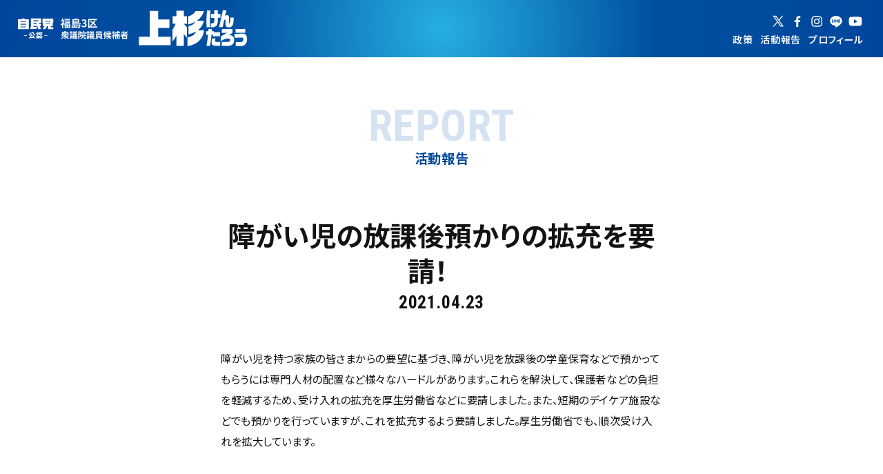

--- FILE ---
content_type: text/html; charset=UTF-8
request_url: https://uesugi.fukushima.jp/report/medical_care/185/
body_size: 10847
content:
<!DOCTYPE html>
<html lang="ja">
<head>
<!-- Google Tag Manager -->
<script>(function(w,d,s,l,i){w[l]=w[l]||[];w[l].push({'gtm.start':
new Date().getTime(),event:'gtm.js'});var f=d.getElementsByTagName(s)[0],
j=d.createElement(s),dl=l!='dataLayer'?'&l='+l:'';j.async=true;j.src=
'https://www.googletagmanager.com/gtm.js?id='+i+dl;f.parentNode.insertBefore(j,f);
})(window,document,'script','dataLayer','GTM-PNLPLGGM');</script>
<!-- End Google Tag Manager -->
<meta charset="UTF-8">
<meta name="apple-mobile-web-app-capable" content="yes">
<meta name="viewport" content="width=device-width,initial-scale=1">
<title>障がい児の放課後預かりの拡充を要請！ - 上杉けんたろう【自民党】福島3区 衆議院議員候補者</title>

		<!-- All in One SEO 4.9.3 - aioseo.com -->
	<meta name="description" content="障がい児を持つ家族の皆さまからの要望に基づき、障がい児を放課後の学童保育などで預かってもらうには専門人材の配置" />
	<meta name="robots" content="max-image-preview:large" />
	<link rel="canonical" href="https://uesugi.fukushima.jp/report/medical_care/185/" />
	<meta name="generator" content="All in One SEO (AIOSEO) 4.9.3" />
		<meta property="og:locale" content="ja_JP" />
		<meta property="og:site_name" content="上杉けんたろう【自民党】福島3区 衆議院議員候補者 -" />
		<meta property="og:type" content="article" />
		<meta property="og:title" content="障がい児の放課後預かりの拡充を要請！ - 上杉けんたろう【自民党】福島3区 衆議院議員候補者" />
		<meta property="og:description" content="障がい児を持つ家族の皆さまからの要望に基づき、障がい児を放課後の学童保育などで預かってもらうには専門人材の配置" />
		<meta property="og:url" content="https://uesugi.fukushima.jp/report/medical_care/185/" />
		<meta property="article:published_time" content="2021-04-23T10:05:53+00:00" />
		<meta property="article:modified_time" content="2021-10-17T04:01:17+00:00" />
		<meta property="article:publisher" content="https://www.facebook.com/-2345691299007229/" />
		<meta name="twitter:card" content="summary" />
		<meta name="twitter:site" content="@uesugi_jimusyo" />
		<meta name="twitter:title" content="障がい児の放課後預かりの拡充を要請！ - 上杉けんたろう【自民党】福島3区 衆議院議員候補者" />
		<meta name="twitter:description" content="障がい児を持つ家族の皆さまからの要望に基づき、障がい児を放課後の学童保育などで預かってもらうには専門人材の配置" />
		<script type="application/ld+json" class="aioseo-schema">
			{"@context":"https:\/\/schema.org","@graph":[{"@type":"BreadcrumbList","@id":"https:\/\/uesugi.fukushima.jp\/report\/medical_care\/185\/#breadcrumblist","itemListElement":[{"@type":"ListItem","@id":"https:\/\/uesugi.fukushima.jp#listItem","position":1,"name":"\u30db\u30fc\u30e0","item":"https:\/\/uesugi.fukushima.jp","nextItem":{"@type":"ListItem","@id":"https:\/\/uesugi.fukushima.jp\/report\/#listItem","name":"\u653f\u7b56\u3068\u5b9f\u7e3e"}},{"@type":"ListItem","@id":"https:\/\/uesugi.fukushima.jp\/report\/#listItem","position":2,"name":"\u653f\u7b56\u3068\u5b9f\u7e3e","item":"https:\/\/uesugi.fukushima.jp\/report\/","nextItem":{"@type":"ListItem","@id":"https:\/\/uesugi.fukushima.jp\/report\/report_categories\/medical_care\/#listItem","name":"\u533b\u7642\u30fb\u9ad8\u9f62\u8005\u30fb\u798f\u7949"},"previousItem":{"@type":"ListItem","@id":"https:\/\/uesugi.fukushima.jp#listItem","name":"\u30db\u30fc\u30e0"}},{"@type":"ListItem","@id":"https:\/\/uesugi.fukushima.jp\/report\/report_categories\/medical_care\/#listItem","position":3,"name":"\u533b\u7642\u30fb\u9ad8\u9f62\u8005\u30fb\u798f\u7949","item":"https:\/\/uesugi.fukushima.jp\/report\/report_categories\/medical_care\/","nextItem":{"@type":"ListItem","@id":"https:\/\/uesugi.fukushima.jp\/report\/medical_care\/185\/#listItem","name":"\u969c\u304c\u3044\u5150\u306e\u653e\u8ab2\u5f8c\u9810\u304b\u308a\u306e\u62e1\u5145\u3092\u8981\u8acb\uff01\u3000"},"previousItem":{"@type":"ListItem","@id":"https:\/\/uesugi.fukushima.jp\/report\/#listItem","name":"\u653f\u7b56\u3068\u5b9f\u7e3e"}},{"@type":"ListItem","@id":"https:\/\/uesugi.fukushima.jp\/report\/medical_care\/185\/#listItem","position":4,"name":"\u969c\u304c\u3044\u5150\u306e\u653e\u8ab2\u5f8c\u9810\u304b\u308a\u306e\u62e1\u5145\u3092\u8981\u8acb\uff01\u3000","previousItem":{"@type":"ListItem","@id":"https:\/\/uesugi.fukushima.jp\/report\/report_categories\/medical_care\/#listItem","name":"\u533b\u7642\u30fb\u9ad8\u9f62\u8005\u30fb\u798f\u7949"}}]},{"@type":"WebPage","@id":"https:\/\/uesugi.fukushima.jp\/report\/medical_care\/185\/#webpage","url":"https:\/\/uesugi.fukushima.jp\/report\/medical_care\/185\/","name":"\u969c\u304c\u3044\u5150\u306e\u653e\u8ab2\u5f8c\u9810\u304b\u308a\u306e\u62e1\u5145\u3092\u8981\u8acb\uff01 - \u4e0a\u6749\u3051\u3093\u305f\u308d\u3046\u3010\u81ea\u6c11\u515a\u3011\u798f\u5cf63\u533a \u8846\u8b70\u9662\u8b70\u54e1\u5019\u88dc\u8005","description":"\u969c\u304c\u3044\u5150\u3092\u6301\u3064\u5bb6\u65cf\u306e\u7686\u3055\u307e\u304b\u3089\u306e\u8981\u671b\u306b\u57fa\u3065\u304d\u3001\u969c\u304c\u3044\u5150\u3092\u653e\u8ab2\u5f8c\u306e\u5b66\u7ae5\u4fdd\u80b2\u306a\u3069\u3067\u9810\u304b\u3063\u3066\u3082\u3089\u3046\u306b\u306f\u5c02\u9580\u4eba\u6750\u306e\u914d\u7f6e","inLanguage":"ja","isPartOf":{"@id":"https:\/\/uesugi.fukushima.jp\/#website"},"breadcrumb":{"@id":"https:\/\/uesugi.fukushima.jp\/report\/medical_care\/185\/#breadcrumblist"},"image":{"@type":"ImageObject","url":"https:\/\/uesugi.fukushima.jp\/wp-content\/uploads\/2021\/04\/132796479_2795798693996485_1672900471728606715_n.jpg","@id":"https:\/\/uesugi.fukushima.jp\/report\/medical_care\/185\/#mainImage","width":496,"height":372},"primaryImageOfPage":{"@id":"https:\/\/uesugi.fukushima.jp\/report\/medical_care\/185\/#mainImage"},"datePublished":"2021-04-23T19:05:53+09:00","dateModified":"2021-10-17T13:01:17+09:00"},{"@type":"WebSite","@id":"https:\/\/uesugi.fukushima.jp\/#website","url":"https:\/\/uesugi.fukushima.jp\/","name":"\u4e0a\u6749\u3051\u3093\u305f\u308d\u3046\u3010\u81ea\u6c11\u515a\u3011\u798f\u5cf63\u533a \u8846\u8b70\u9662\u8b70\u54e1\u5019\u88dc\u8005","inLanguage":"ja","publisher":{"@id":"https:\/\/uesugi.fukushima.jp\/#person"}}]}
		</script>
		<!-- All in One SEO -->

<link rel="alternate" title="oEmbed (JSON)" type="application/json+oembed" href="https://uesugi.fukushima.jp/wp-json/oembed/1.0/embed?url=https%3A%2F%2Fuesugi.fukushima.jp%2Freport%2Fmedical_care%2F185%2F" />
<link rel="alternate" title="oEmbed (XML)" type="text/xml+oembed" href="https://uesugi.fukushima.jp/wp-json/oembed/1.0/embed?url=https%3A%2F%2Fuesugi.fukushima.jp%2Freport%2Fmedical_care%2F185%2F&#038;format=xml" />
		<!-- This site uses the Google Analytics by MonsterInsights plugin v9.11.1 - Using Analytics tracking - https://www.monsterinsights.com/ -->
		<!-- Note: MonsterInsights is not currently configured on this site. The site owner needs to authenticate with Google Analytics in the MonsterInsights settings panel. -->
					<!-- No tracking code set -->
				<!-- / Google Analytics by MonsterInsights -->
		<style id='wp-img-auto-sizes-contain-inline-css' type='text/css'>
img:is([sizes=auto i],[sizes^="auto," i]){contain-intrinsic-size:3000px 1500px}
/*# sourceURL=wp-img-auto-sizes-contain-inline-css */
</style>
<style id='wp-emoji-styles-inline-css' type='text/css'>

	img.wp-smiley, img.emoji {
		display: inline !important;
		border: none !important;
		box-shadow: none !important;
		height: 1em !important;
		width: 1em !important;
		margin: 0 0.07em !important;
		vertical-align: -0.1em !important;
		background: none !important;
		padding: 0 !important;
	}
/*# sourceURL=wp-emoji-styles-inline-css */
</style>
<style id='wp-block-library-inline-css' type='text/css'>
:root{--wp-block-synced-color:#7a00df;--wp-block-synced-color--rgb:122,0,223;--wp-bound-block-color:var(--wp-block-synced-color);--wp-editor-canvas-background:#ddd;--wp-admin-theme-color:#007cba;--wp-admin-theme-color--rgb:0,124,186;--wp-admin-theme-color-darker-10:#006ba1;--wp-admin-theme-color-darker-10--rgb:0,107,160.5;--wp-admin-theme-color-darker-20:#005a87;--wp-admin-theme-color-darker-20--rgb:0,90,135;--wp-admin-border-width-focus:2px}@media (min-resolution:192dpi){:root{--wp-admin-border-width-focus:1.5px}}.wp-element-button{cursor:pointer}:root .has-very-light-gray-background-color{background-color:#eee}:root .has-very-dark-gray-background-color{background-color:#313131}:root .has-very-light-gray-color{color:#eee}:root .has-very-dark-gray-color{color:#313131}:root .has-vivid-green-cyan-to-vivid-cyan-blue-gradient-background{background:linear-gradient(135deg,#00d084,#0693e3)}:root .has-purple-crush-gradient-background{background:linear-gradient(135deg,#34e2e4,#4721fb 50%,#ab1dfe)}:root .has-hazy-dawn-gradient-background{background:linear-gradient(135deg,#faaca8,#dad0ec)}:root .has-subdued-olive-gradient-background{background:linear-gradient(135deg,#fafae1,#67a671)}:root .has-atomic-cream-gradient-background{background:linear-gradient(135deg,#fdd79a,#004a59)}:root .has-nightshade-gradient-background{background:linear-gradient(135deg,#330968,#31cdcf)}:root .has-midnight-gradient-background{background:linear-gradient(135deg,#020381,#2874fc)}:root{--wp--preset--font-size--normal:16px;--wp--preset--font-size--huge:42px}.has-regular-font-size{font-size:1em}.has-larger-font-size{font-size:2.625em}.has-normal-font-size{font-size:var(--wp--preset--font-size--normal)}.has-huge-font-size{font-size:var(--wp--preset--font-size--huge)}.has-text-align-center{text-align:center}.has-text-align-left{text-align:left}.has-text-align-right{text-align:right}.has-fit-text{white-space:nowrap!important}#end-resizable-editor-section{display:none}.aligncenter{clear:both}.items-justified-left{justify-content:flex-start}.items-justified-center{justify-content:center}.items-justified-right{justify-content:flex-end}.items-justified-space-between{justify-content:space-between}.screen-reader-text{border:0;clip-path:inset(50%);height:1px;margin:-1px;overflow:hidden;padding:0;position:absolute;width:1px;word-wrap:normal!important}.screen-reader-text:focus{background-color:#ddd;clip-path:none;color:#444;display:block;font-size:1em;height:auto;left:5px;line-height:normal;padding:15px 23px 14px;text-decoration:none;top:5px;width:auto;z-index:100000}html :where(.has-border-color){border-style:solid}html :where([style*=border-top-color]){border-top-style:solid}html :where([style*=border-right-color]){border-right-style:solid}html :where([style*=border-bottom-color]){border-bottom-style:solid}html :where([style*=border-left-color]){border-left-style:solid}html :where([style*=border-width]){border-style:solid}html :where([style*=border-top-width]){border-top-style:solid}html :where([style*=border-right-width]){border-right-style:solid}html :where([style*=border-bottom-width]){border-bottom-style:solid}html :where([style*=border-left-width]){border-left-style:solid}html :where(img[class*=wp-image-]){height:auto;max-width:100%}:where(figure){margin:0 0 1em}html :where(.is-position-sticky){--wp-admin--admin-bar--position-offset:var(--wp-admin--admin-bar--height,0px)}@media screen and (max-width:600px){html :where(.is-position-sticky){--wp-admin--admin-bar--position-offset:0px}}

/*# sourceURL=wp-block-library-inline-css */
</style><style id='global-styles-inline-css' type='text/css'>
:root{--wp--preset--aspect-ratio--square: 1;--wp--preset--aspect-ratio--4-3: 4/3;--wp--preset--aspect-ratio--3-4: 3/4;--wp--preset--aspect-ratio--3-2: 3/2;--wp--preset--aspect-ratio--2-3: 2/3;--wp--preset--aspect-ratio--16-9: 16/9;--wp--preset--aspect-ratio--9-16: 9/16;--wp--preset--color--black: #000000;--wp--preset--color--cyan-bluish-gray: #abb8c3;--wp--preset--color--white: #ffffff;--wp--preset--color--pale-pink: #f78da7;--wp--preset--color--vivid-red: #cf2e2e;--wp--preset--color--luminous-vivid-orange: #ff6900;--wp--preset--color--luminous-vivid-amber: #fcb900;--wp--preset--color--light-green-cyan: #7bdcb5;--wp--preset--color--vivid-green-cyan: #00d084;--wp--preset--color--pale-cyan-blue: #8ed1fc;--wp--preset--color--vivid-cyan-blue: #0693e3;--wp--preset--color--vivid-purple: #9b51e0;--wp--preset--gradient--vivid-cyan-blue-to-vivid-purple: linear-gradient(135deg,rgb(6,147,227) 0%,rgb(155,81,224) 100%);--wp--preset--gradient--light-green-cyan-to-vivid-green-cyan: linear-gradient(135deg,rgb(122,220,180) 0%,rgb(0,208,130) 100%);--wp--preset--gradient--luminous-vivid-amber-to-luminous-vivid-orange: linear-gradient(135deg,rgb(252,185,0) 0%,rgb(255,105,0) 100%);--wp--preset--gradient--luminous-vivid-orange-to-vivid-red: linear-gradient(135deg,rgb(255,105,0) 0%,rgb(207,46,46) 100%);--wp--preset--gradient--very-light-gray-to-cyan-bluish-gray: linear-gradient(135deg,rgb(238,238,238) 0%,rgb(169,184,195) 100%);--wp--preset--gradient--cool-to-warm-spectrum: linear-gradient(135deg,rgb(74,234,220) 0%,rgb(151,120,209) 20%,rgb(207,42,186) 40%,rgb(238,44,130) 60%,rgb(251,105,98) 80%,rgb(254,248,76) 100%);--wp--preset--gradient--blush-light-purple: linear-gradient(135deg,rgb(255,206,236) 0%,rgb(152,150,240) 100%);--wp--preset--gradient--blush-bordeaux: linear-gradient(135deg,rgb(254,205,165) 0%,rgb(254,45,45) 50%,rgb(107,0,62) 100%);--wp--preset--gradient--luminous-dusk: linear-gradient(135deg,rgb(255,203,112) 0%,rgb(199,81,192) 50%,rgb(65,88,208) 100%);--wp--preset--gradient--pale-ocean: linear-gradient(135deg,rgb(255,245,203) 0%,rgb(182,227,212) 50%,rgb(51,167,181) 100%);--wp--preset--gradient--electric-grass: linear-gradient(135deg,rgb(202,248,128) 0%,rgb(113,206,126) 100%);--wp--preset--gradient--midnight: linear-gradient(135deg,rgb(2,3,129) 0%,rgb(40,116,252) 100%);--wp--preset--font-size--small: 13px;--wp--preset--font-size--medium: 20px;--wp--preset--font-size--large: 36px;--wp--preset--font-size--x-large: 42px;--wp--preset--spacing--20: 0.44rem;--wp--preset--spacing--30: 0.67rem;--wp--preset--spacing--40: 1rem;--wp--preset--spacing--50: 1.5rem;--wp--preset--spacing--60: 2.25rem;--wp--preset--spacing--70: 3.38rem;--wp--preset--spacing--80: 5.06rem;--wp--preset--shadow--natural: 6px 6px 9px rgba(0, 0, 0, 0.2);--wp--preset--shadow--deep: 12px 12px 50px rgba(0, 0, 0, 0.4);--wp--preset--shadow--sharp: 6px 6px 0px rgba(0, 0, 0, 0.2);--wp--preset--shadow--outlined: 6px 6px 0px -3px rgb(255, 255, 255), 6px 6px rgb(0, 0, 0);--wp--preset--shadow--crisp: 6px 6px 0px rgb(0, 0, 0);}:where(.is-layout-flex){gap: 0.5em;}:where(.is-layout-grid){gap: 0.5em;}body .is-layout-flex{display: flex;}.is-layout-flex{flex-wrap: wrap;align-items: center;}.is-layout-flex > :is(*, div){margin: 0;}body .is-layout-grid{display: grid;}.is-layout-grid > :is(*, div){margin: 0;}:where(.wp-block-columns.is-layout-flex){gap: 2em;}:where(.wp-block-columns.is-layout-grid){gap: 2em;}:where(.wp-block-post-template.is-layout-flex){gap: 1.25em;}:where(.wp-block-post-template.is-layout-grid){gap: 1.25em;}.has-black-color{color: var(--wp--preset--color--black) !important;}.has-cyan-bluish-gray-color{color: var(--wp--preset--color--cyan-bluish-gray) !important;}.has-white-color{color: var(--wp--preset--color--white) !important;}.has-pale-pink-color{color: var(--wp--preset--color--pale-pink) !important;}.has-vivid-red-color{color: var(--wp--preset--color--vivid-red) !important;}.has-luminous-vivid-orange-color{color: var(--wp--preset--color--luminous-vivid-orange) !important;}.has-luminous-vivid-amber-color{color: var(--wp--preset--color--luminous-vivid-amber) !important;}.has-light-green-cyan-color{color: var(--wp--preset--color--light-green-cyan) !important;}.has-vivid-green-cyan-color{color: var(--wp--preset--color--vivid-green-cyan) !important;}.has-pale-cyan-blue-color{color: var(--wp--preset--color--pale-cyan-blue) !important;}.has-vivid-cyan-blue-color{color: var(--wp--preset--color--vivid-cyan-blue) !important;}.has-vivid-purple-color{color: var(--wp--preset--color--vivid-purple) !important;}.has-black-background-color{background-color: var(--wp--preset--color--black) !important;}.has-cyan-bluish-gray-background-color{background-color: var(--wp--preset--color--cyan-bluish-gray) !important;}.has-white-background-color{background-color: var(--wp--preset--color--white) !important;}.has-pale-pink-background-color{background-color: var(--wp--preset--color--pale-pink) !important;}.has-vivid-red-background-color{background-color: var(--wp--preset--color--vivid-red) !important;}.has-luminous-vivid-orange-background-color{background-color: var(--wp--preset--color--luminous-vivid-orange) !important;}.has-luminous-vivid-amber-background-color{background-color: var(--wp--preset--color--luminous-vivid-amber) !important;}.has-light-green-cyan-background-color{background-color: var(--wp--preset--color--light-green-cyan) !important;}.has-vivid-green-cyan-background-color{background-color: var(--wp--preset--color--vivid-green-cyan) !important;}.has-pale-cyan-blue-background-color{background-color: var(--wp--preset--color--pale-cyan-blue) !important;}.has-vivid-cyan-blue-background-color{background-color: var(--wp--preset--color--vivid-cyan-blue) !important;}.has-vivid-purple-background-color{background-color: var(--wp--preset--color--vivid-purple) !important;}.has-black-border-color{border-color: var(--wp--preset--color--black) !important;}.has-cyan-bluish-gray-border-color{border-color: var(--wp--preset--color--cyan-bluish-gray) !important;}.has-white-border-color{border-color: var(--wp--preset--color--white) !important;}.has-pale-pink-border-color{border-color: var(--wp--preset--color--pale-pink) !important;}.has-vivid-red-border-color{border-color: var(--wp--preset--color--vivid-red) !important;}.has-luminous-vivid-orange-border-color{border-color: var(--wp--preset--color--luminous-vivid-orange) !important;}.has-luminous-vivid-amber-border-color{border-color: var(--wp--preset--color--luminous-vivid-amber) !important;}.has-light-green-cyan-border-color{border-color: var(--wp--preset--color--light-green-cyan) !important;}.has-vivid-green-cyan-border-color{border-color: var(--wp--preset--color--vivid-green-cyan) !important;}.has-pale-cyan-blue-border-color{border-color: var(--wp--preset--color--pale-cyan-blue) !important;}.has-vivid-cyan-blue-border-color{border-color: var(--wp--preset--color--vivid-cyan-blue) !important;}.has-vivid-purple-border-color{border-color: var(--wp--preset--color--vivid-purple) !important;}.has-vivid-cyan-blue-to-vivid-purple-gradient-background{background: var(--wp--preset--gradient--vivid-cyan-blue-to-vivid-purple) !important;}.has-light-green-cyan-to-vivid-green-cyan-gradient-background{background: var(--wp--preset--gradient--light-green-cyan-to-vivid-green-cyan) !important;}.has-luminous-vivid-amber-to-luminous-vivid-orange-gradient-background{background: var(--wp--preset--gradient--luminous-vivid-amber-to-luminous-vivid-orange) !important;}.has-luminous-vivid-orange-to-vivid-red-gradient-background{background: var(--wp--preset--gradient--luminous-vivid-orange-to-vivid-red) !important;}.has-very-light-gray-to-cyan-bluish-gray-gradient-background{background: var(--wp--preset--gradient--very-light-gray-to-cyan-bluish-gray) !important;}.has-cool-to-warm-spectrum-gradient-background{background: var(--wp--preset--gradient--cool-to-warm-spectrum) !important;}.has-blush-light-purple-gradient-background{background: var(--wp--preset--gradient--blush-light-purple) !important;}.has-blush-bordeaux-gradient-background{background: var(--wp--preset--gradient--blush-bordeaux) !important;}.has-luminous-dusk-gradient-background{background: var(--wp--preset--gradient--luminous-dusk) !important;}.has-pale-ocean-gradient-background{background: var(--wp--preset--gradient--pale-ocean) !important;}.has-electric-grass-gradient-background{background: var(--wp--preset--gradient--electric-grass) !important;}.has-midnight-gradient-background{background: var(--wp--preset--gradient--midnight) !important;}.has-small-font-size{font-size: var(--wp--preset--font-size--small) !important;}.has-medium-font-size{font-size: var(--wp--preset--font-size--medium) !important;}.has-large-font-size{font-size: var(--wp--preset--font-size--large) !important;}.has-x-large-font-size{font-size: var(--wp--preset--font-size--x-large) !important;}
/*# sourceURL=global-styles-inline-css */
</style>

<style id='classic-theme-styles-inline-css' type='text/css'>
/*! This file is auto-generated */
.wp-block-button__link{color:#fff;background-color:#32373c;border-radius:9999px;box-shadow:none;text-decoration:none;padding:calc(.667em + 2px) calc(1.333em + 2px);font-size:1.125em}.wp-block-file__button{background:#32373c;color:#fff;text-decoration:none}
/*# sourceURL=/wp-includes/css/classic-themes.min.css */
</style>
<link rel='stylesheet' id='main-css' href='https://uesugi.fukushima.jp/wp-content/themes/uesugi/style.css?ver=1.0.0' type='text/css' media='all' />
<link rel='stylesheet' id='style-reset-css' href='https://uesugi.fukushima.jp/wp-content/themes/uesugi/assets/css/normalize.css?ver=1.0.0' type='text/css' media='all' />
<link rel='stylesheet' id='styles-css' href='https://uesugi.fukushima.jp/wp-content/themes/uesugi/assets/css/style.css?ver=2026.01' type='text/css' media='all' />
<script type="text/javascript" src="https://uesugi.fukushima.jp/wp-content/themes/uesugi/assets/js/jquery-3.4.1.min.js?ver=6.9" id="jquery-js"></script>
<link rel="https://api.w.org/" href="https://uesugi.fukushima.jp/wp-json/" /><link rel="alternate" title="JSON" type="application/json" href="https://uesugi.fukushima.jp/wp-json/wp/v2/report/185" /><link rel="EditURI" type="application/rsd+xml" title="RSD" href="https://uesugi.fukushima.jp/xmlrpc.php?rsd" />
<meta name="generator" content="WordPress 6.9" />
<link rel='shortlink' href='https://uesugi.fukushima.jp/?p=185' />
<meta name="description" content="障がい児を持つ家族の皆さまからの要望に基づき、障がい児を放課後の学童保育などで預かってもらうには専門人材の配置など様々なハードルがあります。これらを解決して、保護者などの負担を軽減するため、受け入れの拡充を厚生労働省など [&hellip;]" />
<link rel="shortcut icon" href="https://uesugi.fukushima.jp/favicon.ico">
  <meta property="og:image" content="https://uesugi.fukushima.jp/ogp.png" />
<link rel="preconnect" href="https://fonts.googleapis.com">
<link rel="preconnect" href="https://fonts.gstatic.com" crossorigin>
<link href="https://fonts.googleapis.com/css2?family=Baskervville:ital,wght@0,400..700;1,400..700&family=Noto+Sans+JP:wght@100..900&family=Noto+Serif+JP:wght@200..900&family=Roboto+Condensed:ital,wght@0,100..900;1,100..900&display=swap" rel="stylesheet">
</head>
<body>
<!-- Google Tag Manager (noscript) -->
<noscript><iframe src="https://www.googletagmanager.com/ns.html?id=GTM-PNLPLGGM"
height="0" width="0" style="display:none;visibility:hidden"></iframe></noscript>
<!-- End Google Tag Manager (noscript) -->
<div id="sp-btn">
    <div class="menu-trigger"> <span></span> <span></span> </div>
  </div>
  <div class="modal-menu">
    
    <div class="modal-prof">
     <img src="https://uesugi.fukushima.jp/wp-content/themes/uesugi/assets/img/hero-name-sp.svg" alt=""/> </div>

    <ul>
<li><a href="/">HOME</a></li>
<li><a href="/#policy">政策</a></li>
    <li><a href="/#report">活動報告</a></li>
    <li><a href="/#profile">プロフィール</a></li>
  </ul>
     <div class="sns-wrap-title">
     <p>SNSで最新の情報を更新しています。</p>
    </div>
    <div class="sns-wrap">
<div class="sns-item x">
    <a href="https://twitter.com/uesugi_jimusyo" target="_blank">
    <img src="https://uesugi.fukushima.jp/wp-content/themes/uesugi/assets/img/ico-x.svg" alt=""/>
    </a>
  </div>
  <div class="sns-item fb">
    <a href="https://www.facebook.com/kentaro.uesugi" target="_blank">
    <img src="https://uesugi.fukushima.jp/wp-content/themes/uesugi/assets/img/ico-fb.svg" alt=""/>
    </a>
  </div>
  <div class="sns-item insta">
    <a href="https://www.instagram.com/kentaro_uesugi_official" target="_blank">
    <img src="https://uesugi.fukushima.jp/wp-content/themes/uesugi/assets/img/ico-insta-w.svg" alt=""/>
    </a>
  </div>
      <div class="sns-item line">
    <a href="https://lin.ee/9pyoXxE" target="_blank">
    <img src="https://uesugi.fukushima.jp/wp-content/themes/uesugi/assets/img/ico-line.svg" alt=""/>
    </a>
  </div>
   <div class="sns-item youtube-ico">
    <a href="https://www.youtube.com/channel/UCZWtets7ZUg8NOVzn8Cz9vg" target="_blank">
    <img src="https://uesugi.fukushima.jp/wp-content/themes/uesugi/assets/img/ico-youtube.svg" alt=""/>
    </a>
  </div>

</div>
</div><header class="page-header">
  <h1 class="page-logo"><a href="/">
  <img src="https://uesugi.fukushima.jp/wp-content/themes/uesugi/assets/img/page-logo3.svg" alt=""/> </a></h1>
  
  
         <div class="head-sns-wrap">
<div class="head-sns-item x">
    <a href="https://twitter.com/uesugi_jimusyo" target="_blank">
    <img src="https://uesugi.fukushima.jp/wp-content/themes/uesugi/assets/img/ico-x.svg" alt=""/>
    </a>
  </div>
  <div class="head-sns-item fb">
    <a href="https://www.facebook.com/kentaro.uesugi" target="_blank">
    <img src="https://uesugi.fukushima.jp/wp-content/themes/uesugi/assets/img/ico-fb.svg" alt=""/>
    </a>
  </div>
  <div class="head-sns-item insta">
    <a href="https://www.instagram.com/kentaro_uesugi_official" target="_blank">
    <img src="https://uesugi.fukushima.jp/wp-content/themes/uesugi/assets/img/ico-insta.svg" alt=""/>
    </a>
  </div>
      <div class="head-sns-item line">
    <a href="https://lin.ee/9pyoXxE" target="_blank">
    <img src="https://uesugi.fukushima.jp/wp-content/themes/uesugi/assets/img/ico-line.svg" alt=""/>
    </a>
  </div>
   <div class="head-sns-item youtube-ico">
    <a href="https://www.youtube.com/channel/UCZWtets7ZUg8NOVzn8Cz9vg" target="_blank">
    <img src="https://uesugi.fukushima.jp/wp-content/themes/uesugi/assets/img/ico-youtube.svg" alt=""/>
    </a>
  </div>

</div>
 <div class="global">
  <ul>
    <li><a href="/#policy">政策</a></li>
    <li><a href="/#report">活動報告</a></li>
    <li><a href="/#profile">プロフィール</a></li>
    </ul>
  </div>
</div>


</header>
<main class="main-area">


		<div class="head__item">
			<h2 class="head__text">
        <div class="page-title-en en">REPORT</div>
        <div class="page-title-jp">活動報告</div>
       </h2>
		</div>

		<div class="sec-inner-min">
			<div class="sec-report_detail">
				
				<h3>障がい児の放課後預かりの拡充を要請！　</h3>
<p class="sec-report_detail_date en">2021.04.23</p>
									<div class="sec-report_detail_text">
						<p>障がい児を持つ家族の皆さまからの要望に基づき、障がい児を放課後の学童保育などで預かってもらうには専門人材の配置など様々なハードルがあります。これらを解決して、保護者などの負担を軽減するため、受け入れの拡充を厚生労働省などに要請しました。また、短期のデイケア施設などでも預かりを行っていますが、これを拡充するよう要請しました。厚生労働省でも、順次受け入れを拡大しています。</p>
<p>&nbsp;</p>
<p><a href="https://uesugifukushima.sakura.ne.jp/wp/wp-content/uploads/2021/10/kouhou02_img05.jpg"><img fetchpriority="high" decoding="async" class="alignnone wp-image-189 size-large" src="https://uesugifukushima.sakura.ne.jp/wp/wp-content/uploads/2021/10/kouhou02_img05-1024x709.jpg" alt="" width="1024" height="709" srcset="https://uesugi.fukushima.jp/wp-content/uploads/2021/10/kouhou02_img05-1024x709.jpg 1024w, https://uesugi.fukushima.jp/wp-content/uploads/2021/10/kouhou02_img05-300x208.jpg 300w, https://uesugi.fukushima.jp/wp-content/uploads/2021/10/kouhou02_img05-768x532.jpg 768w, https://uesugi.fukushima.jp/wp-content/uploads/2021/10/kouhou02_img05.jpg 1296w" sizes="(max-width: 1024px) 100vw, 1024px" /></a></p>
<p><img decoding="async" class="alignnone size-full wp-image-552" src="https://uesugifukushima.sakura.ne.jp/wp/wp-content/uploads/2021/04/132796479_2795798693996485_1672900471728606715_n.jpg" alt="" width="496" height="372" srcset="https://uesugi.fukushima.jp/wp-content/uploads/2021/04/132796479_2795798693996485_1672900471728606715_n.jpg 496w, https://uesugi.fukushima.jp/wp-content/uploads/2021/04/132796479_2795798693996485_1672900471728606715_n-300x225.jpg 300w" sizes="(max-width: 496px) 100vw, 496px" /></p>
					</div>
        <div class="back">
          <a href="javascript:history.back();">戻る</a>
          </div>
							</div>
    </div>
    
    <div class="single-archive-list">
    <div class="sec-inner">
			
			 <div class="sec-title-en en">ARCHIVE</div>
			

			<div class="archive-parents">

																<div class="archive-item"> <a href="https://uesugi.fukushima.jp/report/medical_care/195/">
          <div class="archive-item-tmb"> <span class="archive-item-badge archive-item-badge--report"> </span>
            <img width="600" height="400" src="https://uesugi.fukushima.jp/wp-content/uploads/2021/05/〇20171110_100019-600x400.jpg" class="attachment-archive-tmb size-archive-tmb wp-post-image" alt="" decoding="async" loading="lazy" />          </div>
          <div class="archive-item-title">
            小規模作業所の処遇改善のため請願署名の実施！          </div>
          <div class="archive-item-data">
            2021.05.24          </div>
          </a> </div>

							<div class="archive-item"> <a href="https://uesugi.fukushima.jp/report/medical_care/193/">
          <div class="archive-item-tmb"> <span class="archive-item-badge archive-item-badge--report"> </span>
            <img width="600" height="400" src="https://uesugi.fukushima.jp/wp-content/uploads/2021/04/64695536_1365007433654753_1460268458070507520_n-1536x863-1-600x400.jpg" class="attachment-archive-tmb size-archive-tmb wp-post-image" alt="" decoding="async" loading="lazy" />          </div>
          <div class="archive-item-title">
            腎疾患患者の処遇改善のため請願署名の実施！          </div>
          <div class="archive-item-data">
            2021.04.05          </div>
          </a> </div>

							<div class="archive-item"> <a href="https://uesugi.fukushima.jp/report/medical_care/769/">
          <div class="archive-item-tmb"> <span class="archive-item-badge archive-item-badge--report"> </span>
            <img width="600" height="400" src="https://uesugi.fukushima.jp/wp-content/uploads/2021/10/250341381_4489074721173969_3114620539429451289_n-1-600x400.jpg" class="attachment-archive-tmb size-archive-tmb wp-post-image" alt="" decoding="async" loading="lazy" />          </div>
          <div class="archive-item-title">
            野田聖子議員と医療的ケア児支援法案を策定！          </div>
          <div class="archive-item-data">
            2021.10.30          </div>
          </a> </div>

							<div class="archive-item"> <a href="https://uesugi.fukushima.jp/report/medical_care/154/">
          <div class="archive-item-tmb"> <span class="archive-item-badge archive-item-badge--report"> </span>
            <img width="478" height="359" src="https://uesugi.fukushima.jp/wp-content/uploads/2020/06/000218348.jpg" class="attachment-archive-tmb size-archive-tmb wp-post-image" alt="" decoding="async" loading="lazy" srcset="https://uesugi.fukushima.jp/wp-content/uploads/2020/06/000218348.jpg 478w, https://uesugi.fukushima.jp/wp-content/uploads/2020/06/000218348-300x225.jpg 300w" sizes="auto, (max-width: 478px) 100vw, 478px" />          </div>
          <div class="archive-item-title">
            コロナ禍で出入国困難な邦人の手続き支援！          </div>
          <div class="archive-item-data">
            2020.06.01          </div>
          </a> </div>

							<div class="archive-item"> <a href="https://uesugi.fukushima.jp/report/medical_care/162/">
          <div class="archive-item-tmb"> <span class="archive-item-badge archive-item-badge--report"> </span>
            <img width="600" height="400" src="https://uesugi.fukushima.jp/wp-content/uploads/2019/06/p02-l-600x400.jpg" class="attachment-archive-tmb size-archive-tmb wp-post-image" alt="" decoding="async" loading="lazy" />          </div>
          <div class="archive-item-title">
            福島県南、栃木県北でのドクターヘリの共同運航を目指す！          </div>
          <div class="archive-item-data">
            2019.06.18          </div>
          </a> </div>

						</div>
		</div>
</div>



</main>

<footer id="footer">
 <div class="office">	
	 <div class="office-inner flex">	
		<div class="office-item flex">
			<div class="office-item-name">会津事務所</div>
		  <div class="office-item-detail">
			<div class="office-item-address">〒965-0023 福島県会津若松市蚕養町9-7（<a href="https://maps.app.goo.gl/hrCAXka8M8FA1idx7" target="_blank">MAP</a>）</div>
			<div class="office-item-tel en">TEL.0242-85-6541 / FAX.0242-85-6542</div>
		  </div>
		</div>
		<div class="office-item flex">
			<div class="office-item-name">白河事務所</div>
			<div class="office-item-detail">
			<div class="office-item-address">〒961-0075 福島県白河市結城74-1（<a href="https://maps.app.goo.gl/C2ov84y4zYnFAm69A" target="_blank">MAP</a>）</div>
			<div class="office-item-tel en">TEL.0248-21-9477 / FAX.0248-21-9478</div>
			</div>
		</div>
	 </div>
    </div>



<div class="foot-title"><span class="sup">自由民主党 福島県衆議院選挙区第三支部 <br class="sp">支部長</span>上杉 謙太郎公式サイト</div>
<p class="txt-link">お問い合わせ先：<a href="mailto:info@uesugi.fukushima.jp">info@uesugi.fukushima.jp</a>
  <!--(<a href="https://uesugi.fukushima.jp/privacy/">プライバシーポリシー</a>)--></p>

<div class="f--bottom">
    <small class="f--copyright">&copy; Kentaro Uesugi All Rights Reserved</small>
</div>


</footer>
<script type="speculationrules">
{"prefetch":[{"source":"document","where":{"and":[{"href_matches":"/*"},{"not":{"href_matches":["/wp-*.php","/wp-admin/*","/wp-content/uploads/*","/wp-content/*","/wp-content/plugins/*","/wp-content/themes/uesugi/*","/*\\?(.+)"]}},{"not":{"selector_matches":"a[rel~=\"nofollow\"]"}},{"not":{"selector_matches":".no-prefetch, .no-prefetch a"}}]},"eagerness":"conservative"}]}
</script>
<script type="text/javascript" src="https://uesugi.fukushima.jp/wp-content/themes/uesugi/assets/js/script.js?ver=1.0.0" id="script-name-js"></script>
<script id="wp-emoji-settings" type="application/json">
{"baseUrl":"https://s.w.org/images/core/emoji/17.0.2/72x72/","ext":".png","svgUrl":"https://s.w.org/images/core/emoji/17.0.2/svg/","svgExt":".svg","source":{"concatemoji":"https://uesugi.fukushima.jp/wp-includes/js/wp-emoji-release.min.js?ver=6.9"}}
</script>
<script type="module">
/* <![CDATA[ */
/*! This file is auto-generated */
const a=JSON.parse(document.getElementById("wp-emoji-settings").textContent),o=(window._wpemojiSettings=a,"wpEmojiSettingsSupports"),s=["flag","emoji"];function i(e){try{var t={supportTests:e,timestamp:(new Date).valueOf()};sessionStorage.setItem(o,JSON.stringify(t))}catch(e){}}function c(e,t,n){e.clearRect(0,0,e.canvas.width,e.canvas.height),e.fillText(t,0,0);t=new Uint32Array(e.getImageData(0,0,e.canvas.width,e.canvas.height).data);e.clearRect(0,0,e.canvas.width,e.canvas.height),e.fillText(n,0,0);const a=new Uint32Array(e.getImageData(0,0,e.canvas.width,e.canvas.height).data);return t.every((e,t)=>e===a[t])}function p(e,t){e.clearRect(0,0,e.canvas.width,e.canvas.height),e.fillText(t,0,0);var n=e.getImageData(16,16,1,1);for(let e=0;e<n.data.length;e++)if(0!==n.data[e])return!1;return!0}function u(e,t,n,a){switch(t){case"flag":return n(e,"\ud83c\udff3\ufe0f\u200d\u26a7\ufe0f","\ud83c\udff3\ufe0f\u200b\u26a7\ufe0f")?!1:!n(e,"\ud83c\udde8\ud83c\uddf6","\ud83c\udde8\u200b\ud83c\uddf6")&&!n(e,"\ud83c\udff4\udb40\udc67\udb40\udc62\udb40\udc65\udb40\udc6e\udb40\udc67\udb40\udc7f","\ud83c\udff4\u200b\udb40\udc67\u200b\udb40\udc62\u200b\udb40\udc65\u200b\udb40\udc6e\u200b\udb40\udc67\u200b\udb40\udc7f");case"emoji":return!a(e,"\ud83e\u1fac8")}return!1}function f(e,t,n,a){let r;const o=(r="undefined"!=typeof WorkerGlobalScope&&self instanceof WorkerGlobalScope?new OffscreenCanvas(300,150):document.createElement("canvas")).getContext("2d",{willReadFrequently:!0}),s=(o.textBaseline="top",o.font="600 32px Arial",{});return e.forEach(e=>{s[e]=t(o,e,n,a)}),s}function r(e){var t=document.createElement("script");t.src=e,t.defer=!0,document.head.appendChild(t)}a.supports={everything:!0,everythingExceptFlag:!0},new Promise(t=>{let n=function(){try{var e=JSON.parse(sessionStorage.getItem(o));if("object"==typeof e&&"number"==typeof e.timestamp&&(new Date).valueOf()<e.timestamp+604800&&"object"==typeof e.supportTests)return e.supportTests}catch(e){}return null}();if(!n){if("undefined"!=typeof Worker&&"undefined"!=typeof OffscreenCanvas&&"undefined"!=typeof URL&&URL.createObjectURL&&"undefined"!=typeof Blob)try{var e="postMessage("+f.toString()+"("+[JSON.stringify(s),u.toString(),c.toString(),p.toString()].join(",")+"));",a=new Blob([e],{type:"text/javascript"});const r=new Worker(URL.createObjectURL(a),{name:"wpTestEmojiSupports"});return void(r.onmessage=e=>{i(n=e.data),r.terminate(),t(n)})}catch(e){}i(n=f(s,u,c,p))}t(n)}).then(e=>{for(const n in e)a.supports[n]=e[n],a.supports.everything=a.supports.everything&&a.supports[n],"flag"!==n&&(a.supports.everythingExceptFlag=a.supports.everythingExceptFlag&&a.supports[n]);var t;a.supports.everythingExceptFlag=a.supports.everythingExceptFlag&&!a.supports.flag,a.supports.everything||((t=a.source||{}).concatemoji?r(t.concatemoji):t.wpemoji&&t.twemoji&&(r(t.twemoji),r(t.wpemoji)))});
//# sourceURL=https://uesugi.fukushima.jp/wp-includes/js/wp-emoji-loader.min.js
/* ]]> */
</script>
<script src="https://code.jquery.com/jquery-3.3.1.js"></script>
<script>
//navi-btn
$(function(){$("#sp-btn").on("click",function(){$(this).toggleClass("active");$(".wrap").toggleClass("active");$(".modal-menu").toggleClass("active");$("#head nav").toggleClass("active");return false})});$(function(){var a=$("#sp-btn");$(window).on("load scroll",function(){if($(this).scrollTop()>500&&a.hasClass("color-w")==false){a.addClass("color-w")}else{if($(this).scrollTop()<500&&a.hasClass("color-w")==true){a.removeClass("color-w")}}})});
    $(function () {
  // モーダルメニュー内のリンクをクリックしたら閉じる
  $('.modal-menu a').on('click', function () {
    $('#sp-btn').removeClass('active');
    $('.wrap').removeClass('active');
    $('.modal-menu').removeClass('active');
    $('#head nav').removeClass('active');
  });
});
</script>
<script>
(() => {
  const modal = document.getElementById('welcomeModal');
  const overlay = modal.querySelector('[data-close="overlay"]');
  const btnClose = modal.querySelector('[data-close="button"]');
  const btnPrimary = modal.querySelector('[data-close="primary"]');
  const panel = modal.querySelector('.modal__panel');
  let lastFocused = null;

  // フォーカス可能要素（簡易）
  const focusableSel = [
    'a[href]', 'area[href]', 'button:not([disabled])', 'input:not([disabled])',
    'select:not([disabled])', 'textarea:not([disabled])',
    '[tabindex]:not([tabindex="-1"])', '[contenteditable="true"]'
  ].join(',');

  function openModal() {
    if (modal.classList.contains('is-open')) return;
    lastFocused = document.activeElement;
    modal.setAttribute('aria-hidden', 'false');
    modal.classList.add('is-open');
    document.body.classList.add('body--no-scroll');

    // 初期フォーカス：タイトル or 最初のフォーカス要素
    const firstFocusable = panel.querySelector(focusableSel);
    (firstFocusable || panel).focus({ preventScroll: true });
    // フォーカストラップ
    document.addEventListener('keydown', trapTab, true);
    // ESC
    document.addEventListener('keydown', onEsc, true);
  }

  function closeModal() {
    if (!modal.classList.contains('is-open')) return;
    modal.setAttribute('aria-hidden', 'true');
    modal.classList.remove('is-open');
    document.body.classList.remove('body--no-scroll');
    document.removeEventListener('keydown', trapTab, true);
    document.removeEventListener('keydown', onEsc, true);
    if (lastFocused && typeof lastFocused.focus === 'function') {
      lastFocused.focus({ preventScroll: true });
    }
  }

  function trapTab(e) {
    if (e.key !== 'Tab') return;
    const foci = panel.querySelectorAll(focusableSel);
    if (!foci.length) { e.preventDefault(); return; }
    const first = foci[0];
    const last = foci[foci.length - 1];
    if (e.shiftKey && document.activeElement === first) {
      e.preventDefault(); last.focus();
    } else if (!e.shiftKey && document.activeElement === last) {
      e.preventDefault(); first.focus();
    }
  }

  function onEsc(e) {
    if (e.key === 'Escape') closeModal();
  }

  // クリックで閉じる
  overlay.addEventListener('click', closeModal);
  btnClose.addEventListener('click', closeModal);
  btnPrimary.addEventListener('click', closeModal);

  // ページ読み込み時に表示
  window.addEventListener('DOMContentLoaded', () => {
    setTimeout(() => {
    openModal();
  }, 1200); // ← 1200ミリ秒 = 1.2秒


    // （任意）同一セッションでは2回目以降は出さない場合は下記を使用：
    // if (!sessionStorage.getItem('shownWelcome')) {
    //   openModal();
    //   sessionStorage.setItem('shownWelcome', '1');
    // }
  });
})();
  
</script>

</body>
</html>


--- FILE ---
content_type: text/css
request_url: https://uesugi.fukushima.jp/wp-content/themes/uesugi/style.css?ver=1.0.0
body_size: -75
content:
/*
Theme Name: uesugi
*/

--- FILE ---
content_type: text/css
request_url: https://uesugi.fukushima.jp/wp-content/themes/uesugi/assets/css/style.css?ver=2026.01
body_size: 5939
content:
/* reset & init */
* {
  margin: 0;
  padding: 0;
}

*, *:before, *:after {
  box-sizing: border-box;
}

html {
  font-size: 10px;
}

body {
    font-size: 1.1vw;
    font-family: "Noto Sans JP", sans-serif;
    color: #131313;
    font-weight: 700;
    letter-spacing: .04em;
    font-feature-settings: 'palt';
}

.en {
	font-family: "Roboto Condensed", sans-serif;
}
.en-serif {
font-family: "Baskervville", serif;
}
.serif {
font-family: "Noto Serif JP", serif;
}

header,
footer {
  line-height: 1;
}

section {
  /*overflow: hidden;*/
}

h1, h2 {
  margin: 0;
}

img {
  max-width: 100%;
  height: auto;
  vertical-align: top;
}

address {
  font-style: inherit;
}

ul {
  list-style: none;
}

a {
  cursor: pointer;
  color: inherit;
  text-decoration: none;
}
a:hover{
  opacity: 0.7;
}
/* base */
/* header */
header {
}

.ls_bots li{
    list-style-type: disc;
}

.pc{
    display: block!important;
}
.sp{
    display: none!important;
}

header {
  border: none;
}
header .sec-inner{
  padding: 0;

}
.menu-trigger, .menu-trigger span {
  display: inline-block;
  transition: all .4s;
  box-sizing: border-box
}
.menu-trigger {
    position: relative;
    width: 60px;
    height: 60px;
    background: #002970;
    border-radius: 40px;
}
.menu-trigger span {
    position: absolute;
    left: 0;
    right: 0;
    margin: 0 auto;
    width: 44%;
    height: 2px;
    background-color: #fff;
}
.menu-trigger span:nth-of-type(1) {
  top: 26px
}
.menu-trigger span:nth-of-type(2) {
  top: 35px
}
.menu-trigger span:nth-of-type(3) {
  top: 44px
}
#sp-btn.active .menu-trigger span:nth-of-type(1) {
  -webkit-transform: translateY(0px) rotate(-45deg);
  transform: translateY(0px) rotate(-45deg)
    
}

#sp-btn.active .menu-trigger span:nth-of-type(2) {
  -webkit-transform: translateY(-8px) rotate(45deg);
  transform: translateY(-8px) rotate(45deg)
}

#sp-btn.active {
}
#sp-btn.color-w {
  opacity: 1;
  cursor: pointer;
transition: .4s;
}
#sp-btn.color-w .menu-trigger span {
  background-color: #fff
}
#sp-btn.color-w.active .menu-trigger span {
  background-color: #fff
}
:root{
  --modal-dur: .42s; /* 開閉時間 */
  --modal-ease: cubic-bezier(.22,.61,.36,1); /* 減速しつつスッと止まる */
}

/* ベース */
.modal {
  position: fixed; inset: 0;
  display: grid; place-items: center;
  pointer-events: none;
  opacity: 0;
  transition: opacity var(--modal-dur) var(--modal-ease);
  z-index: 9999;
}
.modal.is-open {
  pointer-events: auto;
  opacity: 1;
}

/* オーバーレイ（薄いブラーで奥行き） */
.modal__overlay {
  position: absolute; inset: 0;
  background: rgba(0,0,0,.45);
  backdrop-filter: blur(2px);
  -webkit-backdrop-filter: blur(2px);
  opacity: 0;
  transition: opacity var(--modal-dur) var(--modal-ease);
}
.modal.is-open .modal__overlay { opacity: 1; }

/* パネル（微スケール＋上下移動で“浮く”感じ） */
.modal__panel {
  position: relative;
  width: min(80vw, 1280px);
  max-height: min(80vh, 900px);
  overflow: auto;
  background: #fff;
  border-radius: 10px;
  box-shadow: 0 20px 60px rgba(0,0,0,.25);

  /* 初期状態：少し下＆小さめ＆薄い */
  transform: translate3d(0,12px,0) scale(.975);
  opacity: 0;

  transition:
    transform var(--modal-dur) var(--modal-ease),
    opacity   var(--modal-dur) var(--modal-ease),
    box-shadow var(--modal-dur) var(--modal-ease);
  will-change: transform, opacity;
}

/* 開いた状態：フワッと定位置へ */
.modal.is-open .modal__panel {
  transform: translate3d(0,0,0) scale(1);
  opacity: 1;
  box-shadow: 0 24px 80px rgba(0,0,0,.28), 0 2px 10px rgba(0,0,0,.08);
}

/* “とろける”初動（任意）：キーframesで微バウンス */
@keyframes modalPopIn {
  0%   { transform: translate3d(0,16px,0) scale(.965); opacity: 0; }
  60%  { transform: translate3d(0,-2px,0) scale(1.008); opacity: 1; }
  100% { transform: translate3d(0,0,0) scale(1); }
}
/* 付けたい場合は下行のコメントアウトを外す */
 /* .modal.is-open .modal__panel { animation: modalPopIn .46s cubic-bezier(.2,.8,.2,1); } */

/* 文字・ボタン（そのまま） */
.modal__title { font-size: 20px; margin: 0 40px 10px 0; }
.modal__body {
    padding: 3vw 4vw 2vw 33%;
    line-height: 2;
}
.modal__body p {
    font-weight: 600;
    line-height: 2.4em;
	font-size: 0.88em;
}


.modal__actions { margin-top: 16px; display: flex; gap: 10px; justify-content: flex-start; }
.modal__primary {
    padding: 0.7em 1.5em 0.6em;
    border-radius: 999px;
    color: #003686;
    font-weight: 600;
    cursor: pointer;
    border: #003686 solid 2px;
    line-height: 1em;
    font-size: 0.9em;
	transition: .4s;
}
.modal__primary:hover {
    color: #fff;
   background: #003686;
	transition: .4s;
}

.modal__close {
    position: absolute;
    right: 0.5em;
    top: 0.5em;
    border-radius: 50%;
    border: none;
    background: transparent;
    font-size: 2em;
    line-height: 1;
    cursor: pointer;
}

/* 背景スクロール固定（そのまま） */
.body--no-scroll { overflow: hidden; }

/* 低モーション環境 */
.modal-pic {
    position: absolute;
    width: 29%;
    bottom: 0;
    z-index: 2;
}
.modal-copy {
    position: absolute;
    width: 30%;
    top: 0;
    left: 0;
	z-index: 1;
}
.sp-on {
	display: none;
}
@media (max-width: 2800px) {
	.modal__body {
    padding: 4vw 4vw 2vw 33%;
}	
}
@media (max-width: 2400px) {
	.modal__body {
    padding: 5vw 5vw 3vw 33%;
}	
}
@media (max-width: 1800px) {
.modal__body {
    padding: 6vw 6vw 3vw 35%;
}
.modal-pic {
    width: 30%;
}
.modal__body p {
    line-height: 2.3em;
   font-size: 0.95em;
}	

}
@media (max-width: 1400px) {
.modal__body p {
    font-weight: 600;
    line-height: 2.4em;
    font-size: 17px;
}
}

@media (max-width: 1200px) {
	.modal__body p {
    font-size: 16px;
}
.modal__panel {
    width: 90%;
    max-height: 100%;
}.modal-pic {
    width: 26%;
}.modal__body {
    padding: 50px 50px 24px 30%;
}.modal__close {
    position: absolute;
    right: 16px;
    top: 16px;
    border-radius: 50%;
    border: none;
    background: transparent;
    font-size: 30px;
    line-height: 1;
    cursor: pointer;
}.modal__primary {
    padding: 0.7em 1.5em 0.6em;
    border-radius: 999px;
    color: #003686;
    font-weight: 600;
    cursor: pointer;
    border: #003686 solid 2px;
    line-height: 1em;
    font-size: 14px;
    transition: .4s;
}
  .sec-inner-min {
    width: 80%;
    margin: 0 auto;
}
}

@media (max-width: 800px) {
.modal__body {
    padding: 50px 30px 24px 34%;
}
.modal__close {
    position: absolute;
    right: 12px;
    top: 12px;
    border-radius: 50%;
    border: none;
    background: transparent;
    font-size: 25px;
    line-height: 1;
    cursor: pointer;
}
	.modal__body p {
    font-weight: 600;
    line-height: 2em;
    font-size: 13px;
}
	.modal-pic {
    width: 30%;
}
	
}


@keyframes load-scale {
0% {
 opacity: 0;

}
 100% {
 opacity: 1;

 } 
}
@-webkit-keyframes load-scale {
0% {
 opacity: 0;
 
}
 100% {
 opacity: 1;

 } 
}

/* section */
.sec-inner {
  margin: 0 auto;
width: 84%;
}


	.jimin {
    font-size: 24px;
    padding-top: 5px;
    padding-bottom: 4px;
}.jimin-fukushima {
    background: #0e2b90;
    padding: 7px 10px 5px;
    color: #fff;
    font-size: 15px;
    line-height: 1em;
    border-radius: 6px;
}.h-logo a {
    padding-left: 36px;
	    line-height: 1.3;
    padding-top: 10px;
}

.hero-name {
    position: absolute;
    width: 19vw;
    top: 8vw;
    left: 15vw;
}
.hero-jimin {
    width: 9vw;
    position: absolute;
    top: 4.2vw;
    left: 2.5vw;
}
.hero-copy {
    width: 16vw;
    position: absolute;
    right: 20vw;
    top: 8vw;
}
	.hero {
    position: relative;
    background: #26afe0;
    background: radial-gradient(circle, rgba(38, 175, 224, 1) 0%, rgba(0, 80, 161, 1) 48%, rgba(0, 70, 156, 1) 100%);
}
.hero-img img {
    width: 100%;
}
.hero h1 {
    font-size: 0.78em;
    color: #fff;
    position: absolute;
    left: 2.5vw;
    top: 2vw;
    line-height: 1.4em;
	text-align: left;
    font-weight: 500;
}
.home-lead {
    position: relative;
}
.home-lead-copy {
    font-size: 3.8em;
    padding-bottom: 0.5em;
    line-height: 1.3;
    font-weight: 900;
}
.home-lead .sec-inner {
    position: absolute;
    top: 12vw;
    z-index: 2;
    right: 8vw;
    color: #00489d;
    width: 45%;
    text-align: left;
}
.home-lead p {
    font-size: 1.3em;
    line-height: 1.8em;
}
.pic-items {
    display: flex;
    padding-top: 3em;
}
.sec-title-jp {
    position: relative;
    font-size: 1.6em;
    font-weight: 700;
    color: #00479c;
    padding-left: 2em;
    line-height: 1em;
    margin-bottom: 4em;
}
.sec-title-jp::before {
    content: "";
    position: absolute;
    left: 0;
    top: 55%;
    transform: translateY(-50%);
    width: 1.6em;
    height: 1px;
    background: #00479c;
}
.sec-copy {
    text-align: center;
    font-size: 3.4em;
    font-weight: 900;
}
.home-policy {
    padding: 8vw 0;
}


.policy-items.flex {
    display: flex;
    justify-content: space-between;
    flex-wrap: wrap;
	padding-top: 4em;
}
.policy-item {
    width: calc(33.333% - 1.4em);
    padding-bottom: 2em;
}.policy-item li {
    font-size: 0.95em;
    text-indent: -1.3em;
    padding-left: 1.3em;
    line-height: 1.5;
    padding-bottom: 0.4em;
    letter-spacing: 0;
    font-weight: 500;
}
.policy-item li strong {
    color: #e32e2e;
}

.policy-item ul {
}
.policy-item-title {
    font-size: 1.4em;
    font-weight: 700;
    color: #fff;
    line-height: 1.3em;
    border-radius: 0.2em;
    letter-spacing: 0;
    vertical-align: middle;
    min-height: 3em;
    display: flex;
    align-items: center;
    flex-wrap: wrap;
    text-align: center;
    justify-content: center;
}
.pic-item img{
    border-radius: 0.2em;
}
.policy-item-detail {
    padding: 2em 0.5em;
}
.policy-item-subtitle {
    font-weight: 600;
    width: 100%;
    font-size: 1.1em;
	padding-bottom: 1em;
}
.policy-item span.ico {
    padding-right: 0.3em;
}
.cat01 .policy-item-title{
    background: #ed4d4d;
}
.cat01 .policy-item-subtitle,.cat01 span.ico {
color: #ed4d4d;
}
.cat02 .policy-item-title{
    background: #38a8d5;
}
.cat02 .policy-item-subtitle,.cat02 span.ico {
color: #38a8d5;
}
.cat03 .policy-item-title {
    background: #3db1a7;
}
.cat03 .policy-item-subtitle,.cat03 span.ico {
color: #3db1a7;
}
.cat04 .policy-item-title {
    background: #ed8ab6;
}
.cat04 .policy-item-subtitle,.cat04 span.ico {
color: #ed8ab6;
}
.cat05 .policy-item-title {
    background: #a6c553;
}
.cat05 .policy-item-subtitle,.cat05 span.ico {
color: #a6c553;
}
.cat06 .policy-item-title{
    background: #9471a5;
}
.cat06 .policy-item-subtitle,.cat06 span.ico {
color: #9471a5;
}
.cat07 .policy-item-title {
    background: #f5ab1d;
}
.cat07 .policy-item-subtitle,.cat07 span.ico {
color: #f5ab1d;
}
.cat08 .policy-item-title{
    background: #b79e8b;
}
.cat08 .policy-item-subtitle,.cat08 span.ico {
color: #b79e8b;
}

.cat09 .policy-item-title{
    background: #5f83b4;
}
.cat09 .policy-item-subtitle,.cat09 span.ico {
color: #5f83b4;
}
section.home-report {
    background: #d4e2f1;
    padding: 8vw 0;
}
.archive-parents {
  display:flex;
  flex-wrap:wrap;
  justify-content:flex-start;
  gap: 1.5em;    
}
.archive-item {
  width: calc((100% - 1.5em * 4) / 5);
  padding-bottom: 3em;
}
.archive-item-tmb {
    aspect-ratio: 3 / 2;
    overflow: hidden;
    border-radius: 0.4em;
}
.archive-item-tmb img {
width: 100%;
}
.archive-item-title {
    font-size: 0.86em;
    font-weight: 500;
    line-height: 1.5em;
    padding-top: 1em;
}
.archive-item-data {
    font-size: 0.7em;
    font-weight: 600;
    padding-top: 0.4em;
    color: #8e8e8e;
}
.sec-title-en {
    font-size: 9em;
    color: #d4e2f1;
    line-height: 1;
    letter-spacing: -0.03em;
    font-weight: 900;
}
.home-report .sec-title-en {
    color: #fff;
}
.home-profile .sec-title-en {
    font-size: 3em;
    padding-bottom: 0.5em;
    color: #fff;
}
.prof-title {
    font-size: 1.1em;
    padding-bottom: 0.5em;
}
.home-profile p {
    font-weight: 400;
    font-size: 0.88em;
    line-height: 1.7em;
    padding-bottom: 2em;
}
.home-profile li {
    font-weight: 400;
    font-size: 0.9em;
    line-height: 1.7em;
    text-indent: -1em;
  padding-left: 1em;
}
.lead-bg {
    width: 100%;
}
.lead-bg img {
    width: 100%;
}


footer#footer {
    background: #023e85;
    color: #fff;
    font-weight: 400;
    padding: 6vw 0;
}
.office-inner.flex {
    width: 84%;
    margin: 0 auto;
    display: flex;
    justify-content: space-between;
}
.office-item.flex {
    display: flex;
    justify-content: flex-start;
    gap: 1.5em;
	align-items: center;
}
.office-inner.flex {
    width: 84%;
    margin: 0 auto;
    display: flex;
    justify-content: center;
    gap: 3em;
}

.office-item-address {
    font-size: 0.9em;
    padding-bottom: 0.6em;
}
.office-item-address a{
text-decoration: underline;
}
.office-item-tel {
    font-size: 1.2em;
	font-weight: 600;
}
.foot-title {
    text-align: center;
    padding-top: 3em;
    font-size: 1.1em;
}

p.txt-link a{
  text-decoration: underline;
}
.f--bottom {
    text-align: center;
    padding-top: 1em;
    font-size: 0.8em;
}
p.txt-link {
    padding-top: 1em;
    text-align: center;
    font-size: 0.85em;
}

.sns-links-title {
    text-align: center;
	padding-bottom: 2em;
}
.sns-items {
    display: flex;
    justify-content: center;
    gap: 1.5em;
	align-items: center;
}
.sns-item {
    width: 4vw;
}
.takaichi {
    display: flex;
    align-items: center;
    margin: 0 auto;
    background: #e32e2e;
    border-radius: 0.8em;
    overflow: hidden;
    margin-top: 3vw;
}
.takaichhi-pic {
    width: 24%;
}
.takaichhi-pic img {
    width: 100%;
}
.takaichi-txt {
    padding: 2em 3em;
    line-height: 2em;
    font-size: 1.1em;
    width: 76%;
    color: #fff;
    font-weight: 600;
}
.takaichi-name {
    text-align: right;
    font-size: 1.4em;
    font-weight: 600;
}
.takaichi-name span {
    font-size: 0.6em;
  padding-right: 0.4em;
}
.office-item-name {
    line-height: 1em;
    border: #fff solid 1px;
    padding: 1em;
    font-size: 1.1em;
    align-items: center;
    display: flex;
}
section#profile {
    background: #00479c;
    color: #fff;
}
.profile-pic {
    width: 50%;
}
.profile-detail {
    width: 50%;
}
.profile-items {
    align-items: center;
    display: flex;
}


 /* modal-menu */
.modal-menu {
    width: 100%;
    background: #001d51;
    background-size: cover;
    right: -100%;
    position: fixed;
    padding: 40px;
    color: #fff;
    z-index:6;
    box-sizing: border-box;
    transition: 0.5s;
    height: 100%;
    overflow: auto;
    transition: 0.6s;
}
div#sp-btn {
    display: none;
}
/* modal-menu */
#modal-site-id {
text-align: center;
  margin: 60px auto;
  overflow: hidden;
  display: block;
}
#modal-site-id img{
    height: 48px;
}
.modal-menu ul {
   padding: 0 20px;
}
.modal-menu ul.sub {
  margin-top: 30px;
}
.modal-menu li {
    font-size: 20px;
    font-weight: 500;
    padding-bottom: 6px;
    overflow: hidden;
    display: block;
}
.modal-menu .sub {
    margin-top: 20px;
}
.modal-menu .sub li {
    font-size:16px;
      padding-bottom: 6px;
}

.modal-menu-sns {
    width: 36px;
    margin: 50px auto 0;
}
.active #modal-site-id a  {

  display: block;
}
.active.modal-menu li a {

  display: block;
}



.modal-menu.active {
  right: 0%;
}
  
.menu-wrap {
    position: absolute;
    z-index: 2;
    right: 2.5vw;
    top: 2vw;
}
.global {
    text-align: right;
    font-size: 1.1em;
    font-weight: 600;
    padding-bottom: 1em;
}
.global a {
    color: #fff;
    padding-top: 0.4em;
    display: inline-block;
    margin-top: 0.4em;
    border-top: #fff dotted 2px;
    padding-right: 0.4em;
    padding-left: 0.4em;
}.head-sns-item {
    width: 2.2vw;
}
.head-sns-item img{
    width: 100%;
}
.head-sns-wrap {
    display: flex;
    justify-content: flex-end;
    padding-bottom: 1em;
}
h2.head__text {
    padding: 3em;
    text-align: center;
}
.page-title-en.en {
    font-size: 3em;
    color: #d4e2f1;
}
.page-title-jp {
    font-size: 0.9em;
    color: #00479c;
}
.sec-inner-min {
    width: 50%;
    margin: 0 auto;
}
p.sec-report_detail_date {
    font-size: 1.8em;
    text-align: center;
    padding-bottom: 2em;
    font-weight: 700;
}
.sec-inner-min h3 {
    font-size: 2.8em;
    padding: 0.3em 0 0.2em;
    line-height: 1.3em;
    text-align: center;
}
.single-archive-list {
    background: #d4e2f1;
    padding: 8vw 0 4vw;
}
.single-archive-list .sec-title-en {
    padding-bottom: 1em;
    font-size: 2em;
    color: #023e85;
    line-height: 1;
    letter-spacing: -0.03em;
    font-weight: 700;
}
.sec-report_detail {
    padding-bottom: 8vw;
}
header.page-header {
    position: relative;
    background: radial-gradient(circle, rgba(38, 175, 224, 1) 0%, rgba(0, 80, 161, 1) 48%, rgba(0, 70, 156, 1) 100%);
}
h1.page-logo {
    width: 30vw;
    padding: 1.2vw 2vw;
}
.page-header .global a {
    color: #fff;
    padding-top: 0.4em;
    display: inline-block;
    margin-top: 0.4em;
    border-top: none;
    padding-right: 0.4em;
    padding-left: 0.4em;
}

.page-header .global ul {
    display: flex;
    justify-content: flex-end;
}
.page-header .head-sns-wrap {
    position: absolute;
    right: 2vw;
    padding: 0;
    top: 1.3vw;
}
.page-header .global {
    position: absolute;
    right: 1.8vw;
    top: 3vw;
    padding: 0;
    font-size: 1em;
}
.sec-report_detail_text p{
    font-weight: 400;
    line-height: 2em;
    padding-bottom: 1.5em;
  font-size: 1.1em;
}
.sec-report_detail_text img {
    width: 100%;
    margin-bottom: 1.5em;
}
.back a {
    font-size: 1.5em;
    border-bottom: #333 solid 2px;
    display: inline-block;
}
.back {
    text-align: center;
}

.policy-item li.ls {
    letter-spacing: -0.05em;
}
.policy-item.fs li {
    font-size: 0.9em;
}

  @media (max-width: 1100px) {
    .policy-item {
    width: calc(50% - 1.4em);
    padding-bottom: 2em;
}
    body {
    font-size: 16px;
}
.hero h1 {
    font-size: 12px;
    color: #fff;
    position: absolute;
    left: 24px;
    top: 20px;
    line-height: 1.4em;
    text-align: left;
    font-weight: 500;
}.hero-jimin {
    width: 120px;
    position: absolute;
    top: 50px;
    left: 24px;
}.head-sns-item {
    width: 30px;
}.global {
    text-align: right;
    font-size: 18px;
    font-weight: 600;
    padding-bottom: 1em;
}.home-lead-copy {
    font-size: 40px;
    padding-bottom: 0.5em;
    line-height: 1.3;
    font-weight: 900;
}.home-lead p {
    font-size: 22px;
    line-height: 2.6em;
    width: 88%;
    margin: 0 auto;
    padding-bottom: 80px;
}.home-lead .sec-inner {
    top: 10vw;
}.sec-title-en {
    font-size: 100px;
}.sec-title-jp {
    font-size: 24px;
}.sec-copy {
    text-align: center;
    font-size: 36px;
    font-weight: 900;
}.policy-item-title {
    font-size: 24px;
}.policy-item li {
    font-size: 16px;
}
.policy-item.fs li {
    font-size: 16px;
}
    .takaichi-txt {
    padding: 2em 3em;
    line-height: 2em;
    font-size: 17px;
    width: 68%;
    color: #fff;
    font-weight: 600;
}.takaichhi-pic {
    width: 32%;
}
    .archive-item {
    width: calc((100% - 1.5em * 4) / 4);
    padding-bottom: 3em;
}
    .archive-item:nth-child(5) {
display: none;
}
    .office-item-name {
    line-height: 1em;
    border: #fff solid 1px;
    padding: 1em;
    font-size: 17px;
    align-items: center;
    display: flex;
}
    .home-profile .sec-title-en {
    font-size: 40px;
    padding-bottom: 0.5em;
    color: #fff;
}.office-item-address {
    font-size: 14px;
    padding-bottom: 0.6em;
}.office-item-tel {
    font-size: 18px;
    font-weight: 600;
}.foot-title {
    text-align: center;
    padding-top: 3em;
    font-size: 18px;
}small.f--copyright {
    font-size: 11px;
}
    p.txt-link {
    padding-top: 1em;
    text-align: center;
    font-size: 14px;
}
    
    
    
}
  @media (max-width: 800px) {
	      .pc{
      display: none!important;
    }
    .sp{
      display: block!important;
    }
    .copy2024-02 {
    font-size: 40px;
}.copy2024-03 {
    text-align: center;
    font-size: 20px;
    line-height: 1.5;
}.h-logo {
    margin: 0 auto;
}	.jimin {
    font-size: 15px;
    padding-top: 24px;
    padding-bottom: 4px;
    text-align: center;
}.jimin-fukushima {
    width: 12em;
    background: #0e2b90;
    padding: 7px 10px 5px;
    color: #fff;
    font-size: 15px;
    line-height: 1em;
    border-radius: 6px;
    text-align: center;
    font-size: 14px;
    margin: 0 auto 10px;
}.h-wrap.sec-inner {
    height: auto; 
	text-align: center;
}    html {
        margin-top: 0px !important;
    }
	      .h-wrap {
        position: relative;
        display: block;
    }    .page-top .main-area {
        padding-top: 20px;
    }.h-logo a {
    display: block;
		padding-left:0;
    padding-bottom: 20px;
}
 .global {
    text-align: right;
    font-size: 18px;
    font-weight: 600;
    padding-bottom: 1em;
    display: none;
}
  .menu-wrap {
    position: absolute;
    z-index: 2;
    right: 100px;
    top: 20px;
}  
.hero-copy {
    width: 25%;
    position: absolute;
    right: 4%;
    top: 14%;
}.home-lead .sec-inner {
    position: relative;
    top: 0;
    z-index: 2;
    right: 0;
    color: #00489d;
    width: 100%;
    text-align: left;
}
    .home-lead-copy {
    width: 86%;
    margin: 0 auto;
    padding-bottom: 80px;

}.home-lead p {
        font-size: 19px;
        line-height: 2.5em;
        width: 88%;
        margin: 0 auto;
}
    
    .policy-items.flex {
    display: block;
    padding-top: 30px;
}.policy-item {
    width: 100%;
    padding-bottom: 2em;
}.policy-item-detail {
    padding: 2em 0.5em 0;
}.takaichi {
    display: block;
    align-items: center;
    margin: 0 auto;
    background: #e32e2e;
    border-radius: 10px;
    overflow: hidden;
    margin-top: 40px;
}
    .pic-item img {
    border-radius: 10px;
}
    .takaichhi-pic {
    width: 100%;
}
    .takaichi-txt {
    padding: 24px;
    line-height: 2em;
    font-size: 16px;
    width: 100%;
    color: #fff;
    font-weight: 600;
}section.home-report {
    background: #d4e2f1;
    padding: 40px 0;
}.sec-inner {
    margin: 0 auto;
    width: 87%;
}.archive-item {
    width: calc((100% - 1em * 2) / 2);
    padding-bottom: 1em;
}.sns-links {
    padding-top: 40px;
}.home-profile p {
    font-weight: 400;
    font-size: 12px;
    line-height: 1.7em;
    padding-bottom: 2em;
}.home-profile li {
    font-weight: 400;
    font-size: 12px;
    line-height: 1.7em;
    text-indent: -1em;
    padding-left: 1em;
}.home-profile .sec-title-en {
    font-size: 24px;
    padding-bottom: 0.5em;
    color: #fff;
}.prof-title {
    font-size: 18px;
    padding-bottom: 0.5em;
}.office-inner.flex {
    width: 88%;
    display: block;
}.office-item.flex {
    display: flex;
    justify-content: flex-start;
    gap: 1.5em;
    align-items: center;
    padding-bottom: 20px;
}
    div#sp-btn {
    display: block;
    position: fixed;
    z-index: 10;
    right: 14px;
    top: 14px;
}
    
.hero-copy {
    width: 32%;
    position: absolute;
    right: 5%;
    top: 20%;
} .hero h1 {
  
}
    .hero-jimin {
    width: 100px;
    position: absolute;
    top: 15px;
    left: 25px;
}
.hero-name {
    position: absolute;
    width: 80%;
    top: auto;
    bottom: 5%;
    left: 0;
    right: 0;
    margin: 0 auto;
}   
.modal-menu .sns-wrap {
    display: flex;
    justify-content: center;
    gap: 5px;
}
 
    .modal-prof {
    width: 85%;
    margin: 0 auto;
    padding: 60px 0;
}
.modal-menu li a {
    display: block;
    padding: 13px 0;
    border-bottom: #fff solid 1px;
} .modal-menu .sns-wrap-title {
    text-align: center;
    padding-bottom: 10px;
    padding-top: 30px;
}
    .modal-menu .sns-item {
    width: 42px;
}
    .policy-item li.last {
    padding-bottom: 0;
}
    
}

  @media (max-width:650px) {

.policy-item-title {
    font-size: 20px;
}
.sec-title-en {
    font-size: 60px;
    letter-spacing: 0;
}.archive-item-title {
    font-size: 13px;
    font-weight: 500;
    line-height: 1.5em;
    padding-top: 1em;
}
  .archive-item-data {
    font-size: 10px;
    font-weight: 600;
    padding-top: 0.4em;
    color: #8e8e8e;
}  
    .sns-links-title {
    text-align: center;
    padding-bottom: 2em;
    font-size: 15px;
}
    .sns-items {
    display: flex;
    justify-content: center;
    gap: 15px;
    align-items: center;
}
    .sns-item {
    width: 32px;
}.sec-title-jp {
    font-size: 20px;
    padding-left: 30px;
}
  .sec-title-jp::before {
    width: 24px;
}  .hero-jimin {
    width: 85px;
    position: absolute;
    top: 53px;
    left: 25px;
}.head-sns-wrap {
    display: none;
}.home-lead .sec-inner {

}.home-lead-copy {

}.sec-copy {
    text-align: center;
    font-size: 30px;
    font-weight: 900;
}.archive-parents {
    display: flex;
    flex-wrap: wrap;
    justify-content: flex-start;
    gap: 0.8em;
}.archive-item {
    width: calc((100% - 0.8em * 2) / 2);
    padding-bottom: 1em;
}.profile-pic {
    width: 60%;
}.profile-detail {
    width: 55%;
    position: absolute;
    left: 40%;
}.home-profile p {
    font-weight: 400;
    font-size: 11px;
    line-height: 1.7em;
    padding-bottom: 2em;
}.home-profile li {
    font-weight: 400;
    font-size: 11px;
    line-height: 1.7em;
    text-indent: -1em;
    padding-left: 1em;
}.office-item.flex {
    display: block;
    justify-content: flex-start;
    gap: 1.5em;
    align-items: center;
    padding-bottom: 20px;
}.office-item-name {
    line-height: 1em;
    border: #fff solid 1px;
    padding: 1em;
    font-size: 17px;
    align-items: center;
    display: block;
    text-align: center;
}.office-item-address {
    font-size: 14px;
    padding-bottom: 0.6em;
    padding-top: 1em;
    text-align: center;
}.office-item-tel {
    font-size: 18px;
    font-weight: 600;
    text-align: center;
}.foot-title {
    text-align: center;
    padding-top: 3em;
    font-size: 15px;
    line-height: 1.5;
}.home-policy {
    padding: 0 0 60px;
}.sec-title-jp {
    margin-bottom: 60px;
}.policy-item-subtitle {
    font-weight: 600;
    width: 100%;
    font-size: 18px;
    padding-bottom: 1em;
}.takaichi {

    margin-top: 0px;
}.takaichi-txt {
    padding: 24px;
    line-height: 2em;
    font-size: 14px;
    width: 100%;
    color: #fff;
    font-weight: 600;
}.takaichi-name {
    text-align: right;
    font-size: 18px;
    font-weight: 600;
}.takaichi-name span {
    font-size: 12px;
    padding-right: 0.4em;
}footer#footer {
    background: #023e85;
    color: #fff;
    font-weight: 400;
    padding: 40px 0;
}h2.head__text {
    padding: 40px 0;
    text-align: center;
}
    .sec-inner-min h3 {
    font-size: 30px;
    padding: 0.3em 0 0.2em;
    line-height: 1.3em;
    text-align: center;
}
    .page-title-en.en {
    font-size: 40px;
    color: #d4e2f1;
}
    .page-title-jp {
    font-size: 18px;
    color: #00479c;
}p.sec-report_detail_date {
    font-size: 18px;
    text-align: center;
    padding-bottom: 40px;
    font-weight: 700;
}.back a {
    font-size: 18px;
    border-bottom: #333 solid 2px;
    display: inline-block;
}.single-archive-list .sec-title-en {
    padding-bottom: 30px;
    font-size: 24px;
    color: #023e85;
    line-height: 1;
    letter-spacing: -0.03em;
    font-weight: 700;
}h1.page-logo {
    width: 220px;
    padding: 20px 0 20px 20px;
    box-sizing: border-box;
}.office-inner.flex {
    width: 80%;
    display: block;
}.sec-inner-min {
    width: 80%;
    margin: 0 auto;
}.sec-report_detail_text p {
    font-weight: 400;
    line-height: 2em;
    padding-bottom: 1.5em;
    font-size: 14px;
}.single-archive-list {
    background: #d4e2f1;
    padding: 40px 0 20px;
}.archive-parents {
    display: flex;
    flex-wrap: wrap;
    justify-content: space-between;
    gap: 0.8em;
}.archive-item {
    width: calc((100% - 0.5em * 2) / 2);
    padding-bottom: 1em;
}.archive-parents {
    display: flex;
    flex-wrap: wrap;
    justify-content: space-between;
    gap: 0.5em;
}.home-lead-copy {

}.home-lead p {
    font-size: 19px;
    line-height: 2.5em;
    width: 88%;
    margin: 0 auto;
}
    .home-lead-copy {
    width: 88%;
    margin: 0 auto;
    padding-bottom: 60px;
}
    
    
}
@media (max-width: 450px) {
  .home-lead .sec-inner {

}.sec-copy {
    text-align: center;
    font-size: 24px;
    font-weight: 900;
}.policy-item li {
    font-size: 14px;
}
  .policy-item-detail {
    padding: 20px 10px 0;
}.policy-item.fs li {
    font-size: 13px;
}.takaichi-name {
    text-align: right;
    font-size: 16px;
    font-weight: 600;
    padding-top: 10px;
}.office-item-name {
    line-height: 1em;
    border: #fff solid 1px;
    padding: 1em;
    font-size: 15px;
    align-items: center;
    display: block;
    text-align: center;
}.office-item-address {
    font-size: 13px;
    padding-bottom: 0.6em;
    padding-top: 1em;
    text-align: center;
}.office-item-tel {
    font-size: 15px;
    font-weight: 600;
    text-align: center;
}.foot-title {
    text-align: center;
    padding-top: 3em;
    font-size: 14px;
    line-height: 1.5;
}p.txt-link {
    padding-top: 1em;
    text-align: center;
    font-size: 12px;
}.sec-inner-min {
    width: 85%;
    margin: 0 auto;
    overflow: hidden;
}.hero-name {
    position: absolute;
    width: 85%;
    top: auto;
    bottom: 6%;
    left: 0;
    right: 0;
    margin: 0 auto;
}.home-lead-copy {
    width: 88%;
    margin: 0 auto;
    padding-bottom: 40px;
  padding-top: 10px;
}.home-lead p {
    font-size: 17px;
    line-height: 2.3em;
    width: 88%;
    margin: 0 auto;
    padding-bottom: 100px;
    text-align: justify;
}
}
@media (max-width: 380px) {
.home-lead .sec-inner {

}
  .policy-item li {
    font-size: 13px;
}.policy-item-title {
    font-size: 18px;
}.sec-inner {
    margin: 0 auto;
    width: 90%;
}.takaichi-txt {
    padding: 24px;
    line-height: 1.8;
    font-size: 14px;
    width: 100%;
    color: #fff;
    font-weight: 500;
}.sec-title-en {
    font-size: 50px;
    letter-spacing: 0;
}.sec-inner-min h3 {
    font-size: 24px;
    padding: 0.3em 0 0.2em;
    line-height: 1.3em;
    text-align: center;
}.archive-item-title {
    font-size: 12px;
    font-weight: 500;
    line-height: 1.4em;
    padding-top: 1em;
}.office-item-tel {
    font-size: 14px;
    font-weight: 600;
    text-align: center;
}.office-item-address {
    font-size: 12px;
    padding-bottom: 0.6em;
    padding-top: 1em;
    text-align: center;
}.modal-prof {
    width: 85%;
    margin: 0 auto;
    padding: 30px 0;
}.policy-item-detail {
    padding: 20px 0px 0 6px;
    letter-spacing: -0.05em;
}.home-lead p {
    font-size: 17px;
    line-height: 2.3em;
    width: 88%;
    margin: 0 auto;
    padding-bottom: 100px;
    text-align: justify;
}
}


--- FILE ---
content_type: image/svg+xml
request_url: https://uesugi.fukushima.jp/wp-content/themes/uesugi/assets/img/hero-name-sp.svg
body_size: 8778
content:
<?xml version="1.0" encoding="UTF-8"?>
<svg id="_レイヤー_2" data-name="レイヤー 2" xmlns="http://www.w3.org/2000/svg" viewBox="0 0 478.68 242">
  <defs>
    <style>
      .cls-1 {
        fill: #fff;
      }
    </style>
  </defs>
  <g id="_レイヤー_1-2" data-name="レイヤー 1">
    <g>
      <path class="cls-1" d="M13.48,192.53h15.43v12.96h-3.22v-1.38h-8.83v1.38h-3.38v-11.31c-1.51,1.77-1.72,2.22-1.9,2.52-.45-.33-1.05-.75-2.08-1.77v10.62h-3.5v-10.05c-1.39,1.26-2.05,1.68-2.41,1.92-.27-.45-.87-1.41-2.38-2.64,3.92-2.22,6.96-6.33,7.9-8.22H2.44v-3.06h3.56v-5.4l3.5.12c.24,0,.57.03.57.33s-.21.42-.57.6v4.35h2.89l1.33,1.59c-.63,1.32-1.45,2.79-3.38,5.49,1.24,1.23,2.2,2.04,3.13,2.73v-.78ZM29.63,179.12v2.97H12.66v-2.97h16.97ZM27.7,191.21h-12.93v-7.89h12.93v7.89ZM19.71,197.09v-1.83h-2.86v1.83h2.86ZM19.71,201.35v-1.89h-2.86v1.89h2.86ZM18.12,185.99v2.37h6.3v-2.37h-6.3ZM25.68,197.09v-1.83h-2.89v1.83h2.89ZM22.79,199.46v1.89h2.89v-1.89h-2.89Z"/>
      <path class="cls-1" d="M35.64,204.89h-3.59v-7.02l3.71.18c.27,0,.57.18.57.36,0,.27-.27.36-.69.45v1.92h3.95v-3.42h-4.55v-16.89h5.24c.51-1.23.75-1.8,1.02-2.7l4.04.3c.27.03.6.06.6.39,0,.39-.42.45-.84.54-.18.48-.36.99-.6,1.47h10.31v9.75h-15.85v1.2h20.16v2.25h-20.16v1.23h19.56c-.09,2.67-.39,6.99-1.78,9-1.24,1.74-2.2,1.77-6.12,1.89-.12-.75-.27-1.47-.51-2.19h-14.47v1.29ZM38.95,184.31h12.11v-1.29h-12.11v1.29ZM51.07,186.5h-12.11v1.41h12.11v-1.41ZM46.97,200.78v-2.7l3.62.12c.51.03.81.21.81.42,0,.33-.51.42-.81.48v2.88c.93.15,1.33.21,1.66.21,1.3,0,1.57-.63,1.69-.93.24-.57.54-2.52.57-3.9h-13.14l1.96.15c.45.03.9.12.9.39,0,.33-.57.45-.84.51v2.37h3.59Z"/>
      <path class="cls-1" d="M61.96,197.21v-16.08l3.83.27c.24.03.42.12.42.33,0,.27-.3.39-.63.54v12h22.84v2.94h-6.21c1.93,1.2,4.91,4.23,5.67,5.46-.72.45-1.96,1.26-3.1,2.43-1.45-2.07-3.62-4.38-5.82-6.03l2.89-1.86h-5.12v8.4h-3.71v-8.4h-4.76l3.44,1.74c.21.12.33.21.33.39,0,.3-.33.39-1.02.27-1.45,1.86-3.74,4.05-6.27,5.61-.54-.63-1.24-1.35-3.16-2.37,3.62-2.34,4.94-3.66,6.54-5.64h-6.15ZM85.5,178.88v13.98h-17.81v-13.98h17.81ZM81.73,182.9v-1.53h-10.46v1.53h10.46ZM71.28,185v1.56h10.46v-1.56h-10.46ZM71.28,188.69v1.56h10.46v-1.56h-10.46Z"/>
      <path class="cls-1" d="M110.78,189.2c.15.12.27.24.27.48,0,.18-.21.36-.42.36-.18,0-.36-.03-.75-.18-.12.12-.39.27-.6.36.33,1.26.75,2.22,1.39,3.42,1.36-.96,3.31-2.76,4.31-4.47l3.28,2.16c.15.09.36.24.36.45,0,.36-.51.39-1.08.33-1.72,1.8-3.92,3.54-5.03,4.26,1.39,1.74,3.65,4.02,6.93,6.03-1.12.63-2.02,1.32-3.1,2.7-2.86-2.07-7.17-5.85-9.4-11.73v12.18h-3.8v-12.24c-1.24.54-1.93.84-3.32,1.32-.6-.99-.87-1.35-1.36-1.98-1.9,2.04-3.56,3.36-5.24,4.56-.63-.81-1.72-2.04-2.83-2.61,2.35-1.47,4.34-2.97,6.24-5.37l2.5,2.04c2.38-.69,3.95-1.41,5.94-2.49h-13.92v-2.91h2.77v-5.61h8.02c.51-1.14.69-1.77.87-2.34l3.8.45c.24.03.78.09.78.42,0,.39-.45.48-.99.54-.09.27-.27.75-.36.93h10.28v5.61h2.74v2.91h-8.8l.54.42ZM102.73,197c.21.15.33.27.33.54,0,.21-.21.36-.39.36-.21,0-.42-.03-.84-.18-1.75,2.43-5.3,6.09-8.26,7.71-.6-.87-1.48-1.86-2.83-2.64,2.44-1.35,5.15-2.91,8.74-8.01l3.25,2.22ZM100.26,185.87v-2.88h-2.83v2.88h2.83ZM106.62,185.87v-2.88h-3.01v2.88h3.01ZM112.82,185.87v-2.88h-3.04v2.88h3.04Z"/>
      <path class="cls-1" d="M131.37,182.93v2.58h-10.1v-2.58h10.1ZM130.98,194.66v10.53h-3.2v-1.2h-2.53v1.68h-3.19v-11.01h8.92ZM130.49,179.03v2.64h-8.17v-2.64h8.17ZM130.49,186.89v2.52h-8.17v-2.52h8.17ZM130.49,190.82v2.52h-8.17v-2.52h8.17ZM125.25,197.57v3.42h2.53v-3.42h-2.53ZM147.82,198.41c.12.09.24.21.24.42s-.18.33-.42.33c-.15,0-.27-.03-.39-.09-.39.69-.81,1.29-1.84,2.4.42.72.69.99.96.99.36,0,.57-.27,1.05-2.37,1.02,1.02,1.48,1.29,2.2,1.56-.45,2.01-.99,4.23-2.71,4.23-1.6,0-3.01-1.89-3.47-2.52-.18.18-1.24,1.08-2.77,2.19-.15-.18-1.51-1.65-2.26-2.04,1.45-.75,2.35-1.38,3.71-2.52-.12-.27-.87-2.01-1.17-3.96h-2.74v1.2c1.6-.36,1.93-.45,2.38-.57-.45,1.05-.51,2.19-.54,2.52-.48.18-.9.3-1.84.48v1.89c0,2.49-.54,3-4.76,3.15-.18-.87-.42-2.04-.99-2.94.36.06.72.12,1.36.12,1.21,0,1.42-.21,1.42-.87v-.75c-1.33.24-1.66.27-2.11.33-.06.15-.18.45-.45.45-.3,0-.39-.27-.45-.45l-.75-2.52c.66-.03,1.39-.06,3.77-.33v-1.71h-3.44v-2.52h3.44v-1.08c-1.57.18-1.99.21-2.56.24-.3-.66-.42-.87-1.33-1.95,1.14-.03,4.97-.33,6.93-1.29l1.69,1.5c.12.12.24.24.24.39,0,.21-.18.33-.36.33-.15,0-.33-.03-.48-.09-.42.15-.6.21-1.14.33v1.62h2.41c-.12-1.05-.27-2.76-.27-3.81l2.53.39c.42.06.9.15.9.39,0,.27-.33.39-.57.45.03.39.12,2.22.15,2.58h5.63v2.52h-3.19l2.02,1.38ZM141.89,184.43h4.79v2.31h-4.79v1.11h7.02v2.49h-2.92c.6.45,1.42,1.41,2.17,2.4-.69.36-.99.57-2.14,1.47-.78-1.35-1.81-2.28-2.17-2.58l1.93-1.29h-14.13v-2.49h6.72v-1.11h-4.79v-2.31h4.79v-1.11h-6.06v-2.37h3.35c-.27-.39-.57-.72-1.39-1.71l2.59-1.38c1.05,1.14,1.6,1.86,2.2,2.76-.3.12-.45.21-.66.33h3.07c.93-1.74,1.17-2.52,1.36-3.03l3.13.78c.21.06.48.15.48.42,0,.18-.12.3-.27.36-.18.06-.27.09-.48.12-.18.36-.51.96-.75,1.35h3.41v2.37h-6.45v1.11ZM143.42,197.03c.15.63.24,1.11.6,1.98.36-.48.81-1.05,1.36-1.98h-1.96Z"/>
      <path class="cls-1" d="M175.77,205.52h-2.65c-2.59,0-2.95-1.77-2.95-3.24v-7.08h-4.85l3.16.99c.36.12.75.24.75.54,0,.33-.54.45-.75.51-.45,2.37-1.81,7.29-7.65,8.67-.51-1.38-1.51-2.22-2.14-2.73,5.79-1.14,6.42-5.46,6.48-7.98h-3.65c0,.3.03.6.03.9,0,1.92-.66,4.86-4.64,4.92-.06-1.23-.33-1.95-1.12-3.06v7.62h-3.44v-26.49h8.41l1.27,1.17c-.09.36-.12.45-.24.87h6.09v-3.15l3.83.09c.45,0,.66.12.66.36,0,.27-.36.42-.75.57v2.13h7.29v6.57h-3.22v1.86h-11.15v-1.86h-3.19v-4.92c-.63,2.01-.81,2.46-2.26,6.36,1.45,2.25,2.17,3.66,2.44,5.88v-3.15h17.6v3.33h-5.33v6.06c0,.69.12.9.81.9,1.08,0,1.33-.21,1.66-3.27.63.51,1.33,1.11,3.41,1.41-.36,2.61-.84,5.22-3.89,5.22ZM155.79,182.24v6.54c.33-.87,1.51-3.84,1.93-6.54h-1.93ZM155.79,189.62v7.65c.15.03.39.06.69.06,1.39,0,1.75-.63,1.75-1.8,0-2.73-1.57-4.77-2.44-5.91ZM175.13,184.31h-10.1v2.1h10.1v-2.1Z"/>
      <path class="cls-1" d="M197.72,190.85h3.38v-1.41c-.48-.12-.81-.33-1.06-.72-.21-.36-.36-.87-.36-1.5v-4.8h5.33v-1.32h-5.42v-2.46h8.65v6.72h-1.17c1.11.81,1.81,1.02,2.56,1.23-.48,1.77-1.18,2.94-3.38,2.94h-1.45c0,.33-.36.39-.6.42v.9h4.58v2.49h-4.58v1.77h5.27v2.43h-5.6c1.57,1.14,2.89,1.8,4.7,2.7-1.24.87-1.63,1.32-2.02,2.01,1.75-.06,2.68-.15,3.89-.24-.84,1.65-.99,2.22-1.08,3.18h-14.89c-4.85,0-6.27-1.5-7.56-2.82-1.15,1.05-2.56,2.07-2.92,2.34.03.39.03.84-.39.84-.24,0-.48-.33-.57-.54l-1.54-3.15c1.12-.42,3.1-1.65,3.77-2.19v-6.78h-3.22v-3.24h6.72v9.42c0,.18.39,2.01,2.2,2.7,1.12.42,1.45.57,11.39.57,2.14,0,3.25-.06,3.89-.06-2.32-1.2-3.56-2.01-5.58-3.6l1.27-1.14h-5.06l1.6,1.17c.09.06.3.21.3.39,0,.21-.27.33-.45.33s-.36-.06-.63-.15c-1.42,1.14-3.68,2.22-5.06,2.82-.45-.93-1.57-1.92-2.35-2.37,1.81-.45,3.41-1.17,4.97-2.19h-5.27v-2.43h4.46v-1.77h-3.83v-2.49h3.83v-1.32h-2.11c-.72,0-2.26,0-2.26-2.19v-4.92h5.27v-1.32h-5.33v-2.46h8.26v6.72h-1.24c.6.51,1.11.75,2.47,1.2-.45,1.29-.72,2.04-1.51,2.67.15.06.27.15.27.3,0,.24-.36.36-.51.39v.93ZM184.52,178.43c2.41,2.13,3.59,3.51,4.52,4.77-1.66,1.41-1.84,1.56-2.71,2.43-.45-.63-2.14-2.97-4.34-5.01l2.53-2.19ZM195.73,187.04c.54,0,.9-.24,1.14-1.68h-1.57v-.57h-2.23v1.5c0,.75.36.75.87.75h1.78ZM201.1,193.34h-3.38v1.77h3.38v-1.77ZM205.68,187.04c.93,0,1.15-1.05,1.3-1.68h-1.96v-.57h-2.17v1.53c0,.6,0,.72.81.72h2.02Z"/>
      <path class="cls-1" d="M227.94,193.13h6.81v2.73h-6.81v1.56h10.67v2.79h-10.67v2.31c0,2.13-.69,3.39-5.88,3.24-.09-.87-.18-1.74-1.17-3.51.66.12,1.96.27,2.41.27,1.21,0,1.21-.39,1.21-1.65v-.66h-11.3v-2.79h11.3v-1.56h-7.29v-2.73h7.29v-1.71c-.81.06-2.68.21-4.07.18-.06-.18-.27-.72-.45-1.05-1.84,1.59-3.8,3.03-5.97,4.11-.39-.6-1.08-1.53-2.83-2.46,4.49-1.77,7.5-4.44,9.07-6.51h-8.2v-2.97h6.33c-1.42-1.74-2.17-2.37-2.59-2.73l2.89-1.98c1.18.99,2.53,2.4,3.41,3.6-.93.69-1.08.81-1.48,1.11h4.61c-.15-.24-1.05-1.83-2.47-3.42l2.98-1.62c.87.93,2.17,2.79,2.86,3.99-1.02.54-1.36.75-1.78,1.05h3.22c1.66-2.31,2.32-3.96,2.62-4.71l3.53,1.11c.21.06.6.18.6.48,0,.36-.51.42-1,.45-.51.87-1.51,2.49-1.63,2.67h5.45v2.97h-8.02c1.27,1.62,4.04,4.29,8.59,5.82-1.05.75-1.84,1.59-2.47,2.7-2.14-1.08-3.98-2.16-6.21-4.05-1.24.33-2.23.51-3.59.75v2.22ZM224.2,185.69c-.84,1.32-2.02,2.64-2.29,2.94,3.95-.15,6.36-.75,7.14-.96-.72-.84-1.12-1.44-1.42-1.98h-3.44Z"/>
      <path class="cls-1" d="M269.29,200.78v3.45h-22.66v1.2h-3.83v-26.01h25.8v3.36h-21.97v18h22.66ZM250.42,183.98c3.16,1.98,4.85,3.15,7.35,5.19.51-.63,2.38-2.91,3.59-6.06l3.68,1.83c.15.09.33.21.33.42,0,.3-.39.33-.99.33-1.39,2.46-2.74,4.35-3.92,5.82,3.04,2.82,3.86,3.6,5.58,5.55-.63.42-1.17.84-2.83,2.76-1.75-2.28-3.1-3.78-5.06-5.67-2.92,3-6.06,4.83-8.02,6-1.54-2.04-2.5-2.58-2.95-2.85,2.38-1.17,5.51-2.91,8.26-5.58-2.68-2.25-4.55-3.45-7.32-5.1l2.32-2.64Z"/>
      <path class="cls-1" d="M277.78,198.47c-.12.45-.15.6-.33,1.26-1.51-.33-2.38-.42-3.68-.39.84-3.66,1.3-5.7,1.57-8.73l3.38.36h5.33v-1.62h-10.19v-3h.48c-1.42-.81-2.29-1.08-3.22-1.32,1.3-1.44,3.31-3.69,4.46-7.14l3.41.69c.24.06.45.18.45.42,0,.3-.24.39-.75.45-.18.45-.27.6-.42.93h6.99v2.1c.87-1.11,1.96-2.61,2.77-4.74l3.59.78c.21.06.36.21.36.39,0,.33-.33.42-.84.54-.21.42-.39.72-.51.93h8.62v2.79h-4.82c.3.66.57,1.29.81,1.95-1.12.18-2.86.45-3.86.66-.18-.81-.39-1.35-.9-2.61h-1.51c-.33.48-1.48,2.19-2.41,3.18h10.67v7.44h-9.64v1.62h11.39c-.18,2.52-.84,6.3-2.14,7.92-.45.54-1.15,1.41-5.21,1.2-.27-1.95-.9-3.12-1.24-3.66,1.15.27,2.32.33,2.65.33.84,0,1.36,0,1.81-2.73h-7.26v7.14h-3.53v-5.7c-1.75,1.56-5.21,4.32-9.85,5.82-.66-1.08-1.48-2.16-2.65-2.7,3.28-.78,6.63-2.22,9.4-4.56h-3.16ZM281.46,183.17c.09.15.75,1.5,1.14,2.22-1.33.12-3.22.6-3.5.69-.36-1.17-.6-1.65-1.21-2.91h-1.15c-.42.72-1.21,1.95-2.17,3.18h11.9c-.6-.45-2.05-1.2-3.41-1.62.42-.39.84-.78,1.57-1.56h-3.19ZM284.05,193.79h-5.48l-.21,1.62h5.7v-1.62ZM287.58,190.97h6.03v-1.62h-6.03v1.62Z"/>
      <path class="cls-1" d="M328.74,200.36v3.78h-27.51v-3.78h27.51ZM327.48,179.6v3.72h-24.71v-3.72h24.71ZM325.34,189.53v3.69h-20.49v-3.69h20.49Z"/>
      <path class="cls-1" d="M358.76,182.27v3.27h-11.99v3.06h5.79l1.81,1.53c-1.81,4.02-3.8,6.54-6.57,8.97,2.56,1.44,6.39,2.82,10.79,3.36-1.33,1.5-1.81,2.58-2.14,3.36-1.75-.36-7.05-1.44-11.54-4.5-3.98,2.61-7.77,3.6-11.36,4.47-.45-1.08-1.45-2.46-2.26-3.36,3.74-.48,7.41-1.44,10.64-3.39-1.99-1.77-3.31-3.42-4.49-4.98l2.53-2.01h-5.39v-3.45h8.35v-3.06h-11.87v-3.27h11.87v-4.23l3.95.18c.27,0,.57.15.57.39,0,.21-.21.36-.66.57v3.09h11.99ZM340.29,192.05c.84,1.68,2.65,3.51,4.46,4.98,1.21-.99,3.13-2.73,4.31-4.98h-8.77Z"/>
      <path class="cls-1" d="M375.22,181.04v2.88h-3.92l2.92,1.26c.27.12.36.24.36.39,0,.3-.42.39-.75.42-.48,1.35-1.14,2.73-1.33,3.09h3.31v2.94h-15.37v-2.94h3.47c-.51-1.59-1.08-2.73-1.81-4.05l2.65-1.11h-3.44v-2.88h5.03v-3.06l3.92.12c.3,0,.6.18.6.42,0,.3-.27.45-.69.66v1.86h5.03ZM374.34,205.55h-3.74v-1.35h-4.85v1.44h-3.68v-12.18h12.27v12.09ZM365.24,183.92c.93,1.62,1.33,2.4,2.02,4.29l-2.32.87h4.07c1.12-2.37,1.66-4.44,1.75-5.16h-5.52ZM365.75,196.58v4.5h4.85v-4.5h-4.85ZM388.45,180.95c-.84,2.25-1.45,3.42-3.8,8.13,1.3,1.32,3.86,3.96,3.86,7.98,0,3.27-1.39,5.67-6.57,5.91-.39-1.8-.81-2.4-1.72-3.36v5.94h-3.53v-26.22h10.13l1.63,1.62ZM380.22,182.48v16.5c.69.06,1.33.12,1.72.12,2.47,0,2.89-.99,2.89-2.16,0-3.51-3.65-6.72-4.31-7.23,1.27-1.92,2.65-5.16,3.19-7.23h-3.5Z"/>
      <path class="cls-1" d="M418.34,182.27v3.27h-11.99v3.06h5.79l1.81,1.53c-1.81,4.02-3.8,6.54-6.57,8.97,2.56,1.44,6.39,2.82,10.79,3.36-1.33,1.5-1.81,2.58-2.14,3.36-1.75-.36-7.05-1.44-11.54-4.5-3.98,2.61-7.77,3.6-11.36,4.47-.45-1.08-1.45-2.46-2.26-3.36,3.74-.48,7.41-1.44,10.64-3.39-1.99-1.77-3.31-3.42-4.49-4.98l2.53-2.01h-5.39v-3.45h8.35v-3.06h-11.87v-3.27h11.87v-4.23l3.95.18c.27,0,.57.15.57.39,0,.21-.21.36-.66.57v3.09h11.99ZM399.87,192.05c.84,1.68,2.65,3.51,4.46,4.98,1.21-.99,3.13-2.73,4.31-4.98h-8.77Z"/>
      <path class="cls-1" d="M434.8,181.04v2.88h-3.92l2.92,1.26c.27.12.36.24.36.39,0,.3-.42.39-.75.42-.48,1.35-1.14,2.73-1.33,3.09h3.31v2.94h-15.37v-2.94h3.47c-.51-1.59-1.08-2.73-1.81-4.05l2.65-1.11h-3.44v-2.88h5.03v-3.06l3.92.12c.3,0,.6.18.6.42,0,.3-.27.45-.69.66v1.86h5.03ZM433.93,205.55h-3.74v-1.35h-4.85v1.44h-3.68v-12.18h12.27v12.09ZM424.82,183.92c.93,1.62,1.33,2.4,2.02,4.29l-2.32.87h4.07c1.12-2.37,1.66-4.44,1.75-5.16h-5.52ZM425.34,196.58v4.5h4.85v-4.5h-4.85ZM448.03,180.95c-.84,2.25-1.45,3.42-3.8,8.13,1.3,1.32,3.86,3.96,3.86,7.98,0,3.27-1.39,5.67-6.57,5.91-.39-1.8-.81-2.4-1.72-3.36v5.94h-3.53v-26.22h10.13l1.63,1.62ZM439.8,182.48v16.5c.69.06,1.33.12,1.72.12,2.47,0,2.89-.99,2.89-2.16,0-3.51-3.65-6.72-4.31-7.23,1.27-1.92,2.65-5.16,3.19-7.23h-3.5Z"/>
      <path class="cls-1" d="M451,202.1c1.05-.12,2.2-.21,4.49-.6v-6.6h-5.15v-3.03h5.7v-13.23h19.11v2.97h-15.46v1.56h13.8v2.7h-13.8v1.62h13.77v2.76h-13.77v1.62h18.26v3.03h-4.52l1.66,1.23c.21.15.36.3.36.48,0,.3-.21.3-.78.27-.93.87-1.21,1.08-3.59,2.85,1.3.87,3.68,2.31,6.69,3.06-.51.39-1.54,1.14-2.59,2.85-2.5-.81-6.75-3.33-9.13-5.7-.36,1.95-.33,2.22-.27,2.61-3.47.87-8.92,2.01-12.66,2.67-.21.48-.33.57-.51.57-.27,0-.42-.24-.57-.72l-1.02-2.97ZM459.14,200.87c3.13-.57,5.18-1.05,6.48-1.38-1.87-2.01-2.86-4.05-3.1-4.59h-3.38v5.97ZM466.31,194.9c.66,1.08,1.27,1.77,2.23,2.79,1-.75,1.96-1.62,3.01-2.79h-5.24Z"/>
      <path class="cls-1" d="M21.28,236.15c0,1.35.66,1.44,1.63,1.44h1.63c1.69,0,2.02-1.02,2.32-3.78,1.9,1.32,2.65,1.59,3.53,1.83-.84,4.05-1.84,5.55-4.7,5.55h-4.16c-2.17,0-4.16-.09-4.16-3.84v-10.5h-5.97l3.01.6c.45.09.66.27.66.54,0,.39-.48.57-.78.63-.57,6-2.2,10.8-10.52,13.11-.18-.54-.54-1.65-2.32-3.33,8.83-1.59,8.92-7.65,8.92-11.4v-.15H2.44v-3.66h27.15v3.66h-8.32v9.3ZM26.95,215.03v3.45H5.16v-3.45h21.79Z"/>
      <path class="cls-1" d="M41.39,215.21c.15.03.48.18.48.39,0,.33-.24.39-.84.51-.15.72-.36,1.62-.84,3.12h6.6c-.15,2.67-.84,5.82-1.63,8.43-1.36,4.5-4.19,9.78-10.19,14.19-.81-.96-1.05-1.14-3.04-2.61,2.56-1.5,6.15-5.04,8.02-8.34-1.02-.96-2.41-2.1-3.59-2.97-.78,1.32-1.39,2.13-1.66,2.52-.96-.87-2.05-1.56-3.38-1.92,1.6-1.92,5.12-7.77,6.21-14.25l3.86.93ZM38.97,222.53c-.27.72-.66,1.5-.93,2.13,1.17.81,1.54,1.08,3.47,2.64.72-2.16.99-3.66,1.14-4.77h-3.68ZM54.1,241.58h-3.83v-12.42c-2.32-2.31-2.92-2.97-4.28-4.59l2.68-2.61c.39.39.51.51,1.6,1.65v-9.36l4.04.27c.21,0,.6.06.6.42s-.33.45-.81.6v11.97c2.08,1.74,4.34,3.21,6.78,4.38-1.08.99-2.02,3.03-2.29,3.57-1.66-.84-3.59-2.43-4.49-3.15v9.27Z"/>
      <path class="cls-1" d="M83.55,228.11c.33.06.54.18.54.42,0,.3-.21.39-.75.6-.06.57-.09.75-.15,1.17h6.33c0,1.11-.18,7.08-1.36,9.42-.87,1.77-2.98,1.86-5.42,1.86-.12-.9-.48-2.1-1.36-3.48.36.06,1.18.24,2.11.24,1.12,0,1.6-.21,1.9-1.35.09-.42.45-1.77.45-3.63h-3.31c-1.21,3.93-4.22,6.84-6.84,8.25-.69-1.02-1.66-1.86-2.77-2.43,4.31-1.83,5.58-4.89,5.97-5.82h-4.04v-3.06h4.88c.18-1.23.15-1.89.12-2.25-.93.54-1.81.9-2.83,1.32-.57-1.29-1.6-2.37-1.78-2.52-.66,1.65-.75,1.83-1.6,3.48-1.17-.45-2.32-.69-2.89-.66v8.4c0,1.86-.51,2.64-1.3,3.06-.84.48-3.29.63-4.07.6-.18-1.5-.9-3.09-1.15-3.54.87.18,1.63.21,2.02.21,1.11,0,1.11-.54,1.11-1.02v-6.12c-.15.33-1.24,2.7-3.01,4.77-.39-.3-1.54-1.29-2.77-1.8,2.32-2.16,4.34-5.67,5.24-8.01h-4.22v-3h6.18c-1.75-1.2-3.1-1.92-5.03-2.7l1.66-2.49c.96.39,1.87.78,3.1,1.53.78-.72,1.21-1.17,1.78-1.8h-7.23v-2.7h10.79l1.12,1.32c-1.81,2.34-3.68,4.11-4.22,4.62.45.33.96.72,1.3.99-.18.18-1.05,1.05-1.21,1.23h3.95l1.39,1.11c-.15.48-.24.87-.81,2.22,2.11-.48,3.98-1.68,4.85-2.37-1.18-1.38-1.81-2.55-2.23-3.36-.84,1.11-1.3,1.56-1.72,2.01-.36-.36-1.02-.99-2.77-1.65,2.47-2.13,4.4-5.58,5.09-7.38l3.22.75c.24.06.54.18.54.42,0,.42-.69.48-.87.51-.24.39-.42.75-.66,1.14h9.13v2.79h-2.05c-.45.9-1.45,2.76-3.07,4.56,1.87,1.32,3.65,1.92,6.12,2.46-.54.51-1.33,1.35-1.99,2.88-3.41-.84-5.82-2.55-6.48-3.03-.78.66-1.36,1.05-1.93,1.38l3.01.45ZM70.74,229.49c.81-1.14,1.3-2.34,1.63-3.27h-1.63v3.27ZM80.63,219.41c.48.93.93,1.65,1.87,2.61.81-.96,1.36-1.71,1.87-2.61h-3.74Z"/>
      <path class="cls-1" d="M92.54,225.2v-3.66h11.81v-7.68l3.95.21c.45.03.66.15.66.39,0,.27-.33.39-.66.48v6.6h11.63v3.66h-11.54c1.36,4.41,4.13,9.84,11.96,13.77-1.78,1.35-2.29,1.92-2.92,2.97-3.22-1.44-8.38-5.85-11.06-11.82-3.47,7.41-8.53,10.2-12.02,11.88-.3-.69-.78-1.62-2.68-3.33,2.53-.99,10.34-4.11,12.27-13.47h-11.39Z"/>
      <path class="cls-1" d="M137.92,236.78h11.57v3.39h-22.54v1.38h-3.86v-26.55h25.98v3.36h-11.15v3.72h9.04v12h-3.8v-1.47h-5.24v4.17ZM134.09,222.08v-3.72h-7.14v3.72h7.14ZM126.95,225.35v4.02h16.21v-4.02h-16.21ZM134.09,232.61h-7.14v4.17h7.14v-4.17Z"/>
      <path class="cls-1" d="M177.72,222.44c-.3,3.57-1.36,7.77-3.5,10.95,1.6,1.89,3.25,3.18,6.12,4.92-1.02,1.02-2.02,2.61-2.23,2.97-2.74-1.59-4.31-2.82-6.27-5.13-1.72,1.59-4.79,4.17-9.01,5.4-.51-1.05-.84-1.47-2.26-3.12,3.5-.93,6.54-2.58,9.22-5.1-1.14-1.89-1.81-3.39-2.47-5.76-.21.45-.39.81-1.15,2.13-1.12-.81-1.87-1.23-3.16-1.8.24-.33.39-.54.66-.99h-2.71v6.18c.63-.15,3.74-1.05,4.46-1.26-.12.6-.3,2.19-.27,3.03-2.83,1.14-7.53,2.49-11.36,3.57-.03.48-.06.81-.51.81-.3,0-.48-.18-.6-.54l-1.21-3.42c.63-.12,1.02-.18,1.57-.3v-13.86l3.32.24c.33.03.57.12.57.36,0,.12-.12.27-.3.39-.09.06-.27.18-.39.27v11.91c.24-.06.42-.12,1.66-.42v-15.15h-5.79v-3.09h13.02v3.09h-4.16v4.95h3.29v2.22c2.23-4.26,3.25-9,3.47-11.67l3.98.57c.45.06.57.24.57.45,0,.24-.09.27-.84.63-.15.66-.27,1.29-.81,3.3h9.1v3.27h-1.99ZM169.58,222.44c-.03.21-.09.33-.15.45.57,3.51,1.33,5.4,2.62,7.53,1.17-2.16,1.93-5.07,2.08-7.98h-4.55Z"/>
      <path class="cls-1" d="M202.9,228.11c.33.06.54.18.54.42,0,.3-.21.39-.75.6-.06.57-.09.75-.15,1.17h6.33c0,1.11-.18,7.08-1.36,9.42-.87,1.77-2.98,1.86-5.42,1.86-.12-.9-.48-2.1-1.36-3.48.36.06,1.18.24,2.11.24,1.12,0,1.6-.21,1.9-1.35.09-.42.45-1.77.45-3.63h-3.31c-1.21,3.93-4.22,6.84-6.84,8.25-.69-1.02-1.66-1.86-2.77-2.43,4.31-1.83,5.58-4.89,5.97-5.82h-4.04v-3.06h4.88c.18-1.23.15-1.89.12-2.25-.93.54-1.81.9-2.83,1.32-.57-1.29-1.6-2.37-1.78-2.52-.66,1.65-.75,1.83-1.6,3.48-1.17-.45-2.32-.69-2.89-.66v8.4c0,1.86-.51,2.64-1.3,3.06-.84.48-3.29.63-4.07.6-.18-1.5-.9-3.09-1.15-3.54.87.18,1.63.21,2.02.21,1.11,0,1.11-.54,1.11-1.02v-6.12c-.15.33-1.24,2.7-3.01,4.77-.39-.3-1.54-1.29-2.77-1.8,2.32-2.16,4.34-5.67,5.24-8.01h-4.22v-3h6.18c-1.75-1.2-3.1-1.92-5.03-2.7l1.66-2.49c.96.39,1.87.78,3.1,1.53.78-.72,1.21-1.17,1.78-1.8h-7.23v-2.7h10.79l1.12,1.32c-1.81,2.34-3.68,4.11-4.22,4.62.45.33.96.72,1.3.99-.18.18-1.05,1.05-1.21,1.23h3.95l1.39,1.11c-.15.48-.24.87-.81,2.22,2.11-.48,3.98-1.68,4.85-2.37-1.18-1.38-1.81-2.55-2.23-3.36-.84,1.11-1.3,1.56-1.72,2.01-.36-.36-1.02-.99-2.77-1.65,2.47-2.13,4.4-5.58,5.09-7.38l3.22.75c.24.06.54.18.54.42,0,.42-.69.48-.87.51-.24.39-.42.75-.66,1.14h9.13v2.79h-2.05c-.45.9-1.45,2.76-3.07,4.56,1.87,1.32,3.65,1.92,6.12,2.46-.54.51-1.33,1.35-1.99,2.88-3.41-.84-5.82-2.55-6.48-3.03-.78.66-1.36,1.05-1.93,1.38l3.01.45ZM190.09,229.49c.81-1.14,1.3-2.34,1.63-3.27h-1.63v3.27ZM199.98,219.41c.48.93.93,1.65,1.87,2.61.81-.96,1.36-1.71,1.87-2.61h-3.74Z"/>
      <path class="cls-1" d="M223.41,214.04l4.13.09c.39,0,.66.15.66.39,0,.27-.36.45-.72.6v1.5h11.54v6.36h-3.74v-3.57h-19.68v3.69h-3.74v-6.48h11.54v-2.58ZM221.15,239.96v1.59h-3.92v-20.64h16.63v8.28h-12.72v1.83h14.53v10.38h-3.8v-1.44h-10.73ZM221.15,224.03v2.16h8.68v-2.16h-8.68ZM231.88,236.69v-2.55h-10.73v2.55h10.73Z"/>
      <path class="cls-1" d="M251.07,227.93c0,1.68-1.36,3.03-3.04,3.03s-3.04-1.35-3.04-3.03,1.39-3.03,3.04-3.03,3.04,1.35,3.04,3.03Z"/>
      <path class="cls-1" d="M275.84,236.15c0,1.35.66,1.44,1.63,1.44h1.63c1.69,0,2.02-1.02,2.32-3.78,1.9,1.32,2.65,1.59,3.53,1.83-.84,4.05-1.84,5.55-4.7,5.55h-4.16c-2.17,0-4.16-.09-4.16-3.84v-10.5h-5.97l3.01.6c.45.09.66.27.66.54,0,.39-.48.57-.78.63-.57,6-2.2,10.8-10.52,13.11-.18-.54-.54-1.65-2.32-3.33,8.83-1.59,8.92-7.65,8.92-11.4v-.15h-7.93v-3.66h27.15v3.66h-8.32v9.3ZM281.5,215.03v3.45h-21.79v-3.45h21.79Z"/>
      <path class="cls-1" d="M306.44,225.2c.15.12.27.24.27.48,0,.18-.21.36-.42.36-.18,0-.36-.03-.75-.18-.12.12-.39.27-.6.36.33,1.26.75,2.22,1.39,3.42,1.36-.96,3.31-2.76,4.31-4.47l3.28,2.16c.15.09.36.24.36.45,0,.36-.51.39-1.08.33-1.72,1.8-3.92,3.54-5.03,4.26,1.39,1.74,3.65,4.02,6.93,6.03-1.12.63-2.02,1.32-3.1,2.7-2.86-2.07-7.17-5.85-9.4-11.73v12.18h-3.8v-12.24c-1.24.54-1.93.84-3.32,1.32-.6-.99-.87-1.35-1.36-1.98-1.9,2.04-3.56,3.36-5.24,4.56-.63-.81-1.72-2.04-2.83-2.61,2.35-1.47,4.34-2.97,6.24-5.37l2.5,2.04c2.38-.69,3.95-1.41,5.94-2.49h-13.92v-2.91h2.77v-5.61h8.02c.51-1.14.69-1.77.87-2.34l3.8.45c.24.03.78.09.78.42,0,.39-.45.48-.99.54-.09.27-.27.75-.36.93h10.28v5.61h2.74v2.91h-8.8l.54.42ZM298.39,233c.21.15.33.27.33.54,0,.21-.21.36-.39.36-.21,0-.42-.03-.84-.18-1.75,2.43-5.3,6.09-8.26,7.71-.6-.87-1.48-1.86-2.83-2.64,2.44-1.35,5.15-2.91,8.74-8.01l3.25,2.22ZM295.92,221.87v-2.88h-2.83v2.88h2.83ZM302.28,221.87v-2.88h-3.01v2.88h3.01ZM308.49,221.87v-2.88h-3.04v2.88h3.04Z"/>
      <path class="cls-1" d="M327.03,218.93v2.58h-10.1v-2.58h10.1ZM326.64,230.66v10.53h-3.2v-1.2h-2.53v1.68h-3.19v-11.01h8.92ZM326.16,215.03v2.64h-8.17v-2.64h8.17ZM326.16,222.89v2.52h-8.17v-2.52h8.17ZM326.16,226.82v2.52h-8.17v-2.52h8.17ZM320.91,233.57v3.42h2.53v-3.42h-2.53ZM343.48,234.41c.12.09.24.21.24.42s-.18.33-.42.33c-.15,0-.27-.03-.39-.09-.39.69-.81,1.29-1.84,2.4.42.72.69.99.96.99.36,0,.57-.27,1.05-2.37,1.02,1.02,1.48,1.29,2.2,1.56-.45,2.01-.99,4.23-2.71,4.23-1.6,0-3.01-1.89-3.47-2.52-.18.18-1.24,1.08-2.77,2.19-.15-.18-1.51-1.65-2.26-2.04,1.45-.75,2.35-1.38,3.71-2.52-.12-.27-.87-2.01-1.17-3.96h-2.74v1.2c1.6-.36,1.93-.45,2.38-.57-.45,1.05-.51,2.19-.54,2.52-.48.18-.9.3-1.84.48v1.89c0,2.49-.54,3-4.76,3.15-.18-.87-.42-2.04-.99-2.94.36.06.72.12,1.36.12,1.21,0,1.42-.21,1.42-.87v-.75c-1.33.24-1.66.27-2.11.33-.06.15-.18.45-.45.45-.3,0-.39-.27-.45-.45l-.75-2.52c.66-.03,1.39-.06,3.77-.33v-1.71h-3.44v-2.52h3.44v-1.08c-1.57.18-1.99.21-2.56.24-.3-.66-.42-.87-1.33-1.95,1.14-.03,4.97-.33,6.93-1.29l1.69,1.5c.12.12.24.24.24.39,0,.21-.18.33-.36.33-.15,0-.33-.03-.48-.09-.42.15-.6.21-1.14.33v1.62h2.41c-.12-1.05-.27-2.76-.27-3.81l2.53.39c.42.06.9.15.9.39,0,.27-.33.39-.57.45.03.39.12,2.22.15,2.58h5.63v2.52h-3.19l2.02,1.38ZM337.55,220.43h4.79v2.31h-4.79v1.11h7.02v2.49h-2.92c.6.45,1.42,1.41,2.17,2.4-.69.36-.99.57-2.14,1.47-.78-1.35-1.81-2.28-2.17-2.58l1.93-1.29h-14.13v-2.49h6.72v-1.11h-4.79v-2.31h4.79v-1.11h-6.06v-2.37h3.35c-.27-.39-.57-.72-1.39-1.71l2.59-1.38c1.05,1.14,1.6,1.86,2.2,2.76-.3.12-.45.21-.66.33h3.07c.93-1.74,1.17-2.52,1.36-3.03l3.13.78c.21.06.48.15.48.42,0,.18-.12.3-.27.36-.18.06-.27.09-.48.12-.18.36-.51.96-.75,1.35h3.41v2.37h-6.45v1.11ZM339.08,233.03c.15.63.24,1.11.6,1.98.36-.48.81-1.05,1.36-1.98h-1.96Z"/>
      <path class="cls-1" d="M371.43,241.52h-2.65c-2.59,0-2.95-1.77-2.95-3.24v-7.08h-4.85l3.16.99c.36.12.75.24.75.54,0,.33-.54.45-.75.51-.45,2.37-1.81,7.29-7.65,8.67-.51-1.38-1.51-2.22-2.14-2.73,5.79-1.14,6.42-5.46,6.48-7.98h-3.65c0,.3.03.6.03.9,0,1.92-.66,4.86-4.64,4.92-.06-1.23-.33-1.95-1.12-3.06v7.62h-3.44v-26.49h8.41l1.27,1.17c-.09.36-.12.45-.24.87h6.09v-3.15l3.83.09c.45,0,.66.12.66.36,0,.27-.36.42-.75.57v2.13h7.29v6.57h-3.22v1.86h-11.15v-1.86h-3.19v-4.92c-.63,2.01-.81,2.46-2.26,6.36,1.45,2.25,2.17,3.66,2.44,5.88v-3.15h17.6v3.33h-5.33v6.06c0,.69.12.9.81.9,1.08,0,1.33-.21,1.66-3.27.63.51,1.33,1.11,3.41,1.41-.36,2.61-.84,5.22-3.89,5.22ZM351.45,218.24v6.54c.33-.87,1.51-3.84,1.93-6.54h-1.93ZM351.45,225.62v7.65c.15.03.39.06.69.06,1.39,0,1.75-.63,1.75-1.8,0-2.73-1.57-4.77-2.44-5.91ZM370.8,220.31h-10.1v2.1h10.1v-2.1Z"/>
      <path class="cls-1" d="M387.55,218.93v2.58h-10.1v-2.58h10.1ZM387.16,230.66v10.53h-3.2v-1.2h-2.53v1.68h-3.19v-11.01h8.92ZM386.68,215.03v2.64h-8.17v-2.64h8.17ZM386.68,222.89v2.52h-8.17v-2.52h8.17ZM386.68,226.82v2.52h-8.17v-2.52h8.17ZM381.43,233.57v3.42h2.53v-3.42h-2.53ZM404,234.41c.12.09.24.21.24.42s-.18.33-.42.33c-.15,0-.27-.03-.39-.09-.39.69-.81,1.29-1.84,2.4.42.72.69.99.96.99.36,0,.57-.27,1.05-2.37,1.02,1.02,1.48,1.29,2.2,1.56-.45,2.01-.99,4.23-2.71,4.23-1.6,0-3.01-1.89-3.47-2.52-.18.18-1.24,1.08-2.77,2.19-.15-.18-1.51-1.65-2.26-2.04,1.45-.75,2.35-1.38,3.71-2.52-.12-.27-.87-2.01-1.17-3.96h-2.74v1.2c1.6-.36,1.93-.45,2.38-.57-.45,1.05-.51,2.19-.54,2.52-.48.18-.9.3-1.84.48v1.89c0,2.49-.54,3-4.76,3.15-.18-.87-.42-2.04-.99-2.94.36.06.72.12,1.36.12,1.21,0,1.42-.21,1.42-.87v-.75c-1.33.24-1.66.27-2.11.33-.06.15-.18.45-.45.45-.3,0-.39-.27-.45-.45l-.75-2.52c.66-.03,1.39-.06,3.77-.33v-1.71h-3.44v-2.52h3.44v-1.08c-1.57.18-1.99.21-2.56.24-.3-.66-.42-.87-1.33-1.95,1.14-.03,4.97-.33,6.93-1.29l1.69,1.5c.12.12.24.24.24.39,0,.21-.18.33-.36.33-.15,0-.33-.03-.48-.09-.42.15-.6.21-1.14.33v1.62h2.41c-.12-1.05-.27-2.76-.27-3.81l2.53.39c.42.06.9.15.9.39,0,.27-.33.39-.57.45.03.39.12,2.22.15,2.58h5.63v2.52h-3.19l2.02,1.38ZM398.07,220.43h4.79v2.31h-4.79v1.11h7.02v2.49h-2.92c.6.45,1.42,1.41,2.17,2.4-.69.36-.99.57-2.14,1.47-.78-1.35-1.81-2.28-2.17-2.58l1.93-1.29h-14.13v-2.49h6.72v-1.11h-4.79v-2.31h4.79v-1.11h-6.06v-2.37h3.35c-.27-.39-.57-.72-1.39-1.71l2.59-1.38c1.05,1.14,1.6,1.86,2.2,2.76-.3.12-.45.21-.66.33h3.07c.93-1.74,1.17-2.52,1.36-3.03l3.13.78c.21.06.48.15.48.42,0,.18-.12.3-.27.36-.18.06-.27.09-.48.12-.18.36-.51.96-.75,1.35h3.41v2.37h-6.45v1.11ZM399.6,233.03c.15.63.24,1.11.6,1.98.36-.48.81-1.05,1.36-1.98h-1.96Z"/>
      <path class="cls-1" d="M425.07,235.82h-7.32l1.93,1.56c.15.12.36.33.36.51,0,.21-.21.36-.48.36-.18,0-.33-.03-.63-.15-1.39.84-4.52,2.7-8.41,3.72-.69-.99-1.87-1.98-2.92-2.64,3.74-.6,6.72-2.28,8.47-3.36h-5.12v-13.35h21.67v13.35h-5.58c3.68,2.22,5.79,2.61,8.38,3.12-.33.27-1.75,1.44-2.5,2.82-2.08-.6-6-1.8-9.37-4.26l1.54-1.68ZM431.52,214.88v6.48h-19.53v-6.48h19.53ZM428.75,226.22v-1.41h-13.92v1.41h13.92ZM414.82,228.35v1.41h13.92v-1.41h-13.92ZM414.82,231.89v1.44h13.92v-1.44h-13.92ZM415.7,217.4v1.59h12.02v-1.59h-12.02Z"/>
    </g>
    <path class="cls-1" d="M0,117.2h48.13V2.22h37.21v38.27h49.82v37.25h-49.82v39.46h55.05v36.9H0v-36.9Z"/>
    <path class="cls-1" d="M149.15,59.63V25.63h16.76V1.2h32.75v24.43h13.99v34h-13.99l13.99,16.06v46.3l-13.99-17.6v52.96h-32.75v-45.79c-5.69,11.79-8.76,16.57-17.22,26.31v-52.45c7.23-11.1,9.38-15.37,13.68-25.79h-13.22ZM214.81,120.11c19.53-3.25,32.91-12.47,38.29-26.48-9.84,5.98-19.68,9.4-33.98,12.13v-35.71c15.53-3.25,25.99-9.91,30.91-19.82-10.76,5.98-20.6,9.57-32.44,12.13V26.83c14.15-3.25,28.91-13.84,33.36-24.09h37.21c-4.92,17.6-14.91,31.44-30.91,43.06h30.91c-4.15,16.91-14.3,32.8-27.06,42.54h27.52c-4.61,38.78-30.91,63.9-73.81,70.39v-38.61Z"/>
    <path class="cls-1" d="M298.02,92.4l9.44-.17.48-9.75h14.89l-.35,9.58h8.2v5.13h28.54v17.74l-31.02.17v-7.06l-6.82.08c-3.1,26.81-3.86,32.28-6.68,49.09h-15.86l.83-4.79c.96-5.63,1.93-11.27,2.83-16.9,1.79-10.51,2.14-12.86,3.79-27.23l-8.27.08v-15.97ZM359.85,156.71c-4.97.42-7.79.59-11.17.59-3.65,0-9.79-.25-12.75-.5-6.07-.5-9.17-2.1-11.65-5.88-1.86-2.94-2.82-6.81-2.82-11.6,0-5.21.89-9.16,3.45-14.96h14.68l-.34.84c-1.93,4.79-2.34,6.39-2.34,9.33,0,4.45,1.58,5.46,9.1,5.46,1.65,0,5.24-.08,6.48-.17,3.45-.17,6-.34,6.13-.34h1.24v17.23Z"/>
    <path class="cls-1" d="M386.39,139.81c10.89-.34,11.3-.34,13.58-1.68,2.82-1.6,4.2-3.78,4.2-6.64,0-4.79-3.1-6.64-11.17-6.64-5.37,0-10.96,1.34-17.44,4.2q-1.45.59-8.96,4.87c-2.14,1.26-2.21,1.26-4.55,2.52v-20.59l27.57-16.3-22.89.67v-17.23l47.29-.33v16.9l-15.57,11.26c2.13-.25,4.2-.42,5.51-.42,4.76,0,9.37,2.02,12.41,5.46,3.38,3.78,5.03,9.08,5.03,15.8,0,8.57-2.48,15.05-7.58,19.58-3.93,3.45-7.24,4.87-13.58,5.72-2.62.42-6.06.67-7.86.67h-25.29l-.07-17.65,19.37-.17Z"/>
    <path class="cls-1" d="M423.12,104l32.12-.59h2.55c8.83,0,12.75,1.43,15.99,5.63,3.03,4.04,4.89,11.35,4.89,19.08,0,12.1-5.1,22.19-13.65,26.98-4.41,2.52-10.41,3.53-20.68,3.45l-15.99-.08v-17.74h16.34c5.79,0,9.93-.67,12.34-1.93,3.65-1.93,5.59-5.38,5.59-9.83,0-3.03-1.03-5.63-2.69-6.98-1.44-1.18-2.76-1.52-5.93-1.52l-8.2.34-6.82.25-15.85.76v-17.82ZM427.53,82.49l43.08-.34v17.06l-43.08.42v-17.15Z"/>
    <path class="cls-1" d="M299.95,74.73c-.69-8.83-.97-17.82-.97-28.58,0-13.28.9-31.02,2.35-45.56h15.02c-1.59,16.31-2.14,27.65-2.14,44.46,0,8.83.21,14.63,1.1,29.67h-15.37ZM349.17,33.03c.07,22.7-.83,28.58-4.96,33.79-4.41,5.46-11.99,8.41-21.85,8.41-.89,0-2.27,0-4-.08v-17.07c14.89-1.01,15.44-1.68,15.44-19.5,0-.92,0-2.52-.07-5.21l-15.03.33v-17.23l15.03-.34-.27-15.8h15.71v15.55l11.1-.17v17.06l-11.1.25Z"/>
    <path class="cls-1" d="M371.5,0h15.99l-6.96,25.98c3.52-3.7,5.59-4.79,8.96-4.79s6.07,1.26,7.58,3.36c1.45,2.1,2,4.62,2,9.75,0,3.19-.21,9.75-.41,12.19-.28,3.53-.48,6.98-.48,7.73,0,1.93.55,2.94,1.65,2.94,1.58,0,2.83-1.77,3.45-5.13.76-4.2,1.17-10.17,1.17-16.81,0-.51,0-1.68-.07-3.03h15.51c-1.17,18.58-1.79,24.04-3.24,29-2.89,10-8.55,14.29-18.68,14.29s-14.82-5.04-14.82-17.23c0-.84.2-4.71.48-9.24.07-1.26.14-2.44.14-3.28,0-3.19-.76-4.62-2.41-4.62-1.79,0-3.79,1.93-4.62,4.46-.69,2.1-.83,2.44-2.27,9.92l-3.65,19h-16.06L371.5,0Z"/>
  </g>
</svg>

--- FILE ---
content_type: application/javascript
request_url: https://uesugi.fukushima.jp/wp-content/themes/uesugi/assets/js/script.js?ver=1.0.0
body_size: 738
content:
// ヘッダーズレ解消
  $(function() {
    var windowWidth = $(window).width();
    var windowSm = 768; // スマホに切り替わる横幅
    if (windowWidth <= windowSm) {
      var headerHight = 70; // スマホのヘッダー等の高さ分の数値を入れる
    } else {
      var headerHight = 0; // PC のヘッダー等の高さ分の数値を入れる
    }
    $('a[href^="#"]').not('.flex-control-nav a').click(function() {
      var speed = 3000;
      var href = jQuery(this).attr("href");
      var target = jQuery(href == "#" || href == "" ? "html" : href);
      var position = target.offset().top - headerHight;
      $("body,html").animate({ scrollTop: position }, speed, "swing");
      return false;
    });
  });

// head nav 
var nav = {
	init: function(){
		$('.h-nav-list a').hover(function(){
			nav.change($(this));
		}, function(){
			nav.change($('.h-nav-list a.current'));
		});
		$(window).bind('load', function(){
			nav.change($('.h-nav-list a.current'));
		});
	},
	change: function($jq) {
		var w = $jq.innerWidth();
		var l = $jq.position().left;
		$('.h-nav-list__border').css({
			'width': w,
			'left': l
		});
	}
}

$(function(){
	// head nav
	nav.init();

	// parallax
	// parallax.init();


	// Nav
	$('.navToggle').click(function() {
		$(this).toggleClass('active');

		if ($(this).hasClass('active')) {
			$('.globalMenuSp').addClass('active');
		} else {
			$('.globalMenuSp').removeClass('active');
		}
	});

	// slider
	if($('.flexslider').length > 0) {
		$('.flexslider').flexslider({
			animation: "slide",
			easing: "easeOutQuint",
			slideshowSpeed: "5000",
			prevText: "",
			nextText: "",
			directionNav: false
		});
	}

	$('.select-change-link').change(function() {
		if($(this).val()) {
			location.href = $(this).val();
		}
	});
});


--- FILE ---
content_type: image/svg+xml
request_url: https://uesugi.fukushima.jp/wp-content/themes/uesugi/assets/img/ico-youtube.svg
body_size: 303
content:
<?xml version="1.0" encoding="UTF-8"?><svg id="_レイヤー_2" xmlns="http://www.w3.org/2000/svg" viewBox="0 0 41.54 41.54"><defs><style>.cls-1,.cls-2{fill:#fff;}.cls-2{opacity:0;}</style></defs><g id="_レイヤー_1-2"><circle class="cls-2" cx="20.77" cy="20.77" r="20.77"/><path class="cls-1" d="M34.21,13.96c-.32-1.2-1.26-2.18-2.47-2.5-2.21-.57-10.97-.57-10.97-.57,0,0-8.79,0-10.97.57-1.2.32-2.15,1.3-2.47,2.5-.6,2.21-.6,6.8-.6,6.8,0,0,0,4.58.6,6.8.32,1.2,1.26,2.15,2.47,2.5,2.18.6,10.97.6,10.97.6,0,0,8.79,0,10.97-.6,1.2-.32,2.15-1.26,2.47-2.5.6-2.21.6-6.8.6-6.8,0,0,0-4.58-.6-6.8ZM17.89,24.93v-8.35l7.34,4.17-7.34,4.17Z"/></g></svg>

--- FILE ---
content_type: image/svg+xml
request_url: https://uesugi.fukushima.jp/wp-content/themes/uesugi/assets/img/ico-fb.svg
body_size: 343
content:
<svg xmlns="http://www.w3.org/2000/svg" width="40" height="40" viewBox="0 0 40 40">
  <g id="グループ_243" data-name="グループ 243" transform="translate(3424 -3045)">
    <circle id="楕円形_16" data-name="楕円形 16" cx="20" cy="20" r="20" transform="translate(-3424 3045)" opacity="0"/>
    <g id="ico-facebook" transform="translate(-3410 3054)">
      <path id="パス_593" data-name="パス 593" d="M70.235,51.706l.624-4.068h-3.9V45a2.034,2.034,0,0,1,2.293-2.2h1.775V39.337a21.643,21.643,0,0,0-3.15-.275c-3.215,0-5.316,1.948-5.316,5.476v3.1H58.985v4.068h3.573V61.54a14.225,14.225,0,0,0,4.4,0V51.706h3.279Z" transform="translate(-58.985 -39.062)" fill="#fff"/>
    </g>
  </g>
</svg>


--- FILE ---
content_type: image/svg+xml
request_url: https://uesugi.fukushima.jp/wp-content/themes/uesugi/assets/img/ico-line.svg
body_size: 529
content:
<?xml version="1.0" encoding="UTF-8"?>
<svg id="_レイヤー_2" data-name="レイヤー_2" xmlns="http://www.w3.org/2000/svg" viewBox="0 0 139.83 139.83">
  <defs>
    <style>
      .cls-1 {
        fill: #fff;
      }

      .cls-2 {
        fill: #231815;
        opacity: 0;
      }
    </style>
  </defs>
  <g id="_レイヤー_1-2" data-name="レイヤー_1">
    <circle class="cls-2" cx="69.92" cy="69.92" r="69.92"/>
    <path class="cls-1" d="M69.92,30.61c-24.36,0-44.22,16.11-44.22,35.88,0,17.71,15.74,32.6,37.01,35.42,1.41.28,3.37.94,3.94,2.15.37,1.31.37,2.62.19,4.03,0,0-.56,3.09-.66,3.75-.19,1.12-.94,4.4,3.84,2.44,4.78-1.97,25.48-14.99,34.76-25.67,6.28-7.03,9.37-14.15,9.37-22.11,0-19.77-19.86-35.88-44.22-35.88ZM54.36,77.08c0,.47-.37.84-.84.84h-12.37c-.47,0-.84-.37-.84-.84v-19.3c0-.47.37-.84.84-.84h3.09c.47,0,.84.37.84.84v15.37h8.43c.47,0,.84.37.84.84v3.09ZM61.77,77.08c0,.47-.37.84-.84.84h-3.09c-.47,0-.84-.37-.84-.84v-19.3c0-.47.37-.84.84-.84h3.09c.47,0,.84.37.84.84v19.3ZM82.85,57.78v19.11c0,.47-.37.84-.84.84h-3.47c-.09,0-.09-.09-.19-.19l-8.81-11.9v11.71c0,.47-.37.84-.84.84h-3.09c-.47,0-.84-.37-.84-.84v-19.3c0-.47.37-.84.84-.84h3.84l.09.09,8.81,11.9v-11.43c0-.47.37-.84.84-.84h3.09c.47.09.75.47.56.84ZM100.37,60.97c0,.47-.37.84-.84.84h-8.43v3.28h8.43c.47,0,.84.37.84.84v3.09c0,.47-.37.84-.84.84h-8.43v3.28h8.43c.47,0,.84.37.84.84v3.09c-.09.47-.47.84-.94.84h-12.37c-.47,0-.84-.37-.84-.84v-19.3c0-.47.37-.84.84-.84h12.46c.47,0,.84.37.84.84v3.19Z"/>
  </g>
</svg>

--- FILE ---
content_type: image/svg+xml
request_url: https://uesugi.fukushima.jp/wp-content/themes/uesugi/assets/img/ico-x.svg
body_size: 338
content:
<svg xmlns="http://www.w3.org/2000/svg" width="40" height="40" viewBox="0 0 40 40">
  <g id="グループ_241" data-name="グループ 241" transform="translate(3532 -3045)">
    <circle id="楕円形_14" data-name="楕円形 14" cx="20" cy="20" r="20" transform="translate(-3532 3045)" opacity="0"/>
    <path id="logo-x" d="M12.864,9.335,20.909,0H19L12.015,8.105,6.435,0H0L8.438,12.256,0,22.045H1.907l7.377-8.56,5.893,8.56h6.435l-8.75-12.71Zm-2.612,3.029L9.4,11.143l-6.8-9.71H5.522l5.49,7.837.856,1.221L19,20.677H16.075l-5.823-8.314Z" transform="translate(-3522.5 3053.5)" fill="#fff" stroke="#fff" stroke-width="0.5"/>
  </g>
</svg>


--- FILE ---
content_type: image/svg+xml
request_url: https://uesugi.fukushima.jp/wp-content/themes/uesugi/assets/img/page-logo3.svg
body_size: 8130
content:
<?xml version="1.0" encoding="UTF-8"?>
<svg id="_レイヤー_2" data-name="レイヤー 2" xmlns="http://www.w3.org/2000/svg" viewBox="0 0 773.37 121.07">
  <defs>
    <style>
      .cls-1 {
        fill: #fff;
      }
    </style>
  </defs>
  <g id="_レイヤー_2-2" data-name=" レイヤー 2">
    <path class="cls-1" d="M408.27,89.39h36.71V1.69h28.38v29.19h38v28.41h-38v30.1h41.99v28.15h-107.08v-28.15Z"/>
    <path class="cls-1" d="M522.03,45.48v-25.93h12.78V.92h24.98v18.63h10.67v25.93h-10.67l10.67,12.25v35.31l-10.67-13.42v40.39h-24.98v-34.93c-4.34,8.99-6.68,12.64-13.13,20.07v-40.01c5.51-8.47,7.15-11.72,10.43-19.67h-10.08ZM572.11,91.61c14.9-2.48,25.1-9.51,29.21-20.2-7.51,4.56-15.01,7.17-25.92,9.25v-27.24c11.85-2.48,19.82-7.56,23.58-15.12-8.21,4.56-15.71,7.3-24.74,9.25v-27.1c10.79-2.48,22.05-10.56,25.45-18.37h28.38c-3.75,13.42-11.37,23.98-23.58,32.84h23.58c-3.17,12.9-10.91,25.02-20.64,32.45h20.99c-3.52,29.58-23.58,48.74-56.3,53.69v-29.45h0Z"/>
    <path class="cls-1" d="M635.58,70.48l7.2-.13.37-7.44h11.36l-.27,7.31h6.25v3.91h21.77v13.53l-23.66.13v-5.38l-5.2.06c-2.36,20.45-2.94,24.62-5.1,37.44h-12.1l.63-3.65c.73-4.29,1.47-8.6,2.16-12.89,1.37-8.02,1.63-9.81,2.89-20.77l-6.31.06v-12.18h0ZM682.74,119.53c-3.79.32-5.94.45-8.52.45-2.78,0-7.47-.19-9.72-.38-4.63-.38-6.99-1.6-8.89-4.48-1.42-2.24-2.15-5.19-2.15-8.85,0-3.97.68-6.99,2.63-11.41h11.2l-.26.64c-1.47,3.65-1.78,4.87-1.78,7.12,0,3.39,1.21,4.16,6.94,4.16,1.26,0,4-.06,4.94-.13,2.63-.13,4.58-.26,4.68-.26h.95v13.14h0Z"/>
    <path class="cls-1" d="M702.98,106.64c8.31-.26,8.62-.26,10.36-1.28,2.15-1.22,3.2-2.88,3.2-5.06,0-3.65-2.36-5.06-8.52-5.06-4.1,0-8.36,1.02-13.3,3.2-.74.3-3.02,1.54-6.83,3.71-1.63.96-1.69.96-3.47,1.92v-15.7l21.03-12.43-17.46.51v-13.14l36.07-.25v12.89l-11.88,8.59c1.62-.19,3.2-.32,4.2-.32,3.63,0,7.15,1.54,9.47,4.16,2.58,2.88,3.84,6.93,3.84,12.05,0,6.54-1.89,11.48-5.78,14.93-3,2.63-5.52,3.71-10.36,4.36-2,.32-4.62.51-6,.51h-19.29l-.05-13.46,14.77-.13h0Z"/>
    <path class="cls-1" d="M731,79.33l24.5-.45h1.94c6.74,0,9.72,1.09,12.2,4.29,2.31,3.08,3.73,8.66,3.73,14.55,0,9.23-3.89,16.93-10.41,20.58-3.36,1.92-7.94,2.69-15.77,2.63l-12.2-.06v-13.53h12.46c4.42,0,7.57-.51,9.41-1.47,2.78-1.47,4.26-4.1,4.26-7.5,0-2.31-.79-4.29-2.05-5.32-1.1-.9-2.11-1.16-4.52-1.16l-6.25.26-5.2.19-12.09.58v-13.59h0ZM734.37,62.92l32.86-.26v13.01l-32.86.32v-13.08h0Z"/>
    <path class="cls-1" d="M637.05,57c-.53-6.74-.74-13.59-.74-21.8,0-10.13.69-23.66,1.79-34.75h11.46c-1.21,12.44-1.63,21.09-1.63,33.91,0,6.74.16,11.16.84,22.63h-11.72,0ZM674.59,25.19c.05,17.31-.63,21.8-3.78,25.77-3.36,4.16-9.15,6.41-16.67,6.41-.68,0-1.73,0-3.05-.06v-13.02c11.36-.77,11.78-1.28,11.78-14.87,0-.7,0-1.92-.05-3.97l-11.46.25v-13.14l11.46-.26-.21-12.05h11.98v11.86l8.47-.13v13.01l-8.47.19h0Z"/>
    <path class="cls-1" d="M691.62,0h12.2l-5.31,19.82c2.68-2.82,4.26-3.65,6.83-3.65s4.63.96,5.78,2.56c1.11,1.6,1.53,3.52,1.53,7.44,0,2.43-.16,7.44-.31,9.3-.21,2.69-.37,5.32-.37,5.9,0,1.47.42,2.24,1.26,2.24,1.21,0,2.16-1.35,2.63-3.91.58-3.2.89-7.76.89-12.82,0-.39,0-1.28-.05-2.31h11.83c-.89,14.17-1.37,18.34-2.47,22.12-2.2,7.63-6.52,10.9-14.25,10.9s-11.3-3.84-11.3-13.14c0-.64.15-3.59.37-7.05.05-.96.11-1.86.11-2.5,0-2.43-.58-3.52-1.84-3.52-1.37,0-2.89,1.47-3.52,3.4-.53,1.6-.63,1.86-1.73,7.57l-2.78,14.49h-12.25l12.77-56.82Z"/>
    <g id="_レイヤー_1-2" data-name=" レイヤー 1-2">
      <g>
        <g>
          <path class="cls-1" d="M119.39,41.41v-7.92h0v-3.11h-2.62l.83-3.02h-8.93l-.83,3.02h-2.4v-3.04h-8.95v3.02h-2.4l-.81-3.02h-8.95l.81,3.02h-2.71v3.11h0v7.92h2.02v5.22h0v6.34h4.86l-5.57,10.46h8.95l5.57-10.46h3.18v10.46h17.78v-6.33h-8.82v-4.14h6.98v-6.34h0v-5.22h2.02l-.02.02ZM91.36,38.49v-1.77h19.09v1.77h-19.09ZM93.4,46.64v-1.83h15.04v1.83h-15.04Z"/>
          <path class="cls-1" d="M27.54,30.37h-5.39l.83-3.02h-8.95l-.83,3.02H0v33.07h36.51V30.37h-8.96ZM27.54,36.72v2.57H8.95v-2.57h18.6ZM27.54,45.63v2.58H8.95v-2.58h18.6ZM8.95,57.12v-2.58h18.6v2.58H8.95Z"/>
          <path class="cls-1" d="M68.79,27.35h-25.34v29.64l-1.75.13v6.33l22.74-1.59v-6.33l-12.02.83v-3.16h12.89l3.51,10.25h8.95l-3.51-10.25h3.51v-6.33h-5.69l-1.1-3.25h6.81v-16.27h-8.98ZM63.09,46.85h-10.72v-3.25h9.6l1.1,3.25h.02ZM52.39,37.28v-3.6h16.39v3.6s-16.39,0-16.39,0Z"/>
        </g>
        <g>
          <path class="cls-1" d="M30.54,84.52v2.04h-10.43v-2.04h10.43Z"/>
          <path class="cls-1" d="M45.6,76.33c.13.07.2.2.2.31,0,.2-.16.23-.29.29-.2.07-.31.07-.43.13-1.45,3.45-4.97,7.46-6.54,8.51-.98-1.27-1.88-1.9-2.95-2.44,2.49-1.84,4.86-4.01,6.65-8.48l3.38,1.68h-.02ZM50.93,84.1c3.22,3.87,4.97,6.83,6.25,9.16-1.48.52-2.37,1.08-3.36,1.97-.42-.9-.65-1.45-1.03-2.11-5.33.76-10.9,1.19-13.36,1.37,0,.16-.07.65-.43.65-.22,0-.34-.16-.42-.52l-.81-3.51c1.17-.02,1.73-.05,2.58-.07,2.06-4.19,3.72-8.64,4.45-11.06l3.69,1.25c.13.05.34.13.34.36,0,.36-.49.36-.72.38-.49,1.19-2.06,5.22-3.96,8.86.6-.05,4.37-.34,6.89-.65-1.37-2.04-2.13-3.02-2.98-4.08l2.86-1.99h.02ZM52.75,73.84c.67,4.3,2.71,6.45,6.25,8.93-1.19.74-1.81,1.39-2.48,2.57-1.27-.76-4.86-3.33-6.8-8.4h-3.54v-3.09h6.56Z"/>
          <path class="cls-1" d="M70.01,76.86v2.58h-8.58v-2.58h8.58ZM76.43,83.33c1.03,1.12,1.99,2.33,2.87,3.58l1.83-1.08c1.25,2.06,2.11,4.86,2.37,5.73-1.3.36-1.55.49-2.86,1.1-.14-.76-.2-.98-.27-1.25-.43,2.93-1.17,3.52-2.93,3.52h-2.28c-1.16,0-2.3-.09-2.3-2.33v-3.9c-.23,1.23-.67,2.87-1.61,4.61-.69-.43-.98-.6-1.63-.89v2.44h-3v-.83h-1.68v1.23h-3.02v-8.86h7.7v3.61c.34-1.08.51-1.95.69-3.13l2.55.49v-1.16l2.87.34c-.63-.96-.9-1.25-1.25-1.61l1.92-1.63h.02ZM71.41,77.13c.51.14,1.1.31,1.92.65.09-.42.16-.69.22-1.1h-3.52v-2.8h12.15c.02,1.12-.14,4.99-.38,6.6-.23,1.52-.58,3.54-3.43,3.54-.43,0-.89-.07-1.32-.13-.09-.98-.22-1.48-.47-2.33-.16.45-.23.8-.36,1.17-.31-.27-.65-.56-1.41-.96-1.08,1.66-2.19,2.58-3.69,3.51-.34-.45-.98-1.27-2.2-1.99v2.44h-6.31v-2.55h6.31v.05c.89-.49,2.15-1.23,3.25-2.73-1.01-.42-1.46-.52-1.92-.67l1.19-2.71h-.02ZM68.88,73.85v2.33h-6.31v-2.33h6.31ZM68.88,80.09v2.44h-6.31v-2.44h6.31ZM66.63,91.22v-2.02h-1.68v2.02h1.68ZM75.82,91.46c0,.34.07.58.6.58.76,0,.8-.29,1.03-2.58.56.43,1.46,1.16,2.78,1.39-.34-1.19-.76-2.55-1.34-3.67-.81.42-1.54.81-2.06,1.3-.2-.36-.31-.6-.67-1.25-.09.05-.14.09-.34.23v4.01-.02ZM76.59,76.66c-.16,1.3-.31,1.81-.51,2.4.81.45,1.01.6,1.34.87-.22.31-.34.49-.49.74.2.07.58.23,1.01.23s.72-.22.83-1.01c.09-.65.22-1.99.22-3.24h-2.42.02Z"/>
          <path class="cls-1" d="M99.27,84.52v2.04h-10.43v-2.04h10.43Z"/>
        </g>
      </g>
    </g>
    <g>
      <path class="cls-1" d="M153.82,33.65h.81l.7-.18,2.35,1.51c-.79,2.27-1.84,4.43-3.14,6.5-1.3,2.07-2.72,3.94-4.26,5.63-1.54,1.68-3.13,3.07-4.77,4.17-.09-.37-.26-.82-.51-1.35-.25-.53-.5-1.03-.75-1.52-.26-.49-.49-.86-.7-1.12,1.47-.86,2.88-1.98,4.22-3.35,1.34-1.37,2.55-2.87,3.61-4.52,1.06-1.65,1.88-3.32,2.44-5.03v-.74ZM144.85,33.65h10.52v3.79h-10.52v-3.79ZM149.09,27.17h4.1v8.24h-4.1v-8.24ZM149.09,45.64l4.1-4.94v19.38h-4.1v-14.44ZM153.54,41.82c.26.16.61.43,1.05.81.44.37.92.78,1.44,1.21.51.43.98.84,1.4,1.21.42.37.71.64.88.81l-2.45,3.4c-.26-.37-.59-.81-1-1.3-.41-.49-.84-.99-1.28-1.51-.44-.51-.87-1-1.28-1.45-.41-.46-.78-.83-1.1-1.14l2.35-2.03ZM157.33,28.6h19.03v3.54h-19.03v-3.54ZM157.5,44.03h18.75v15.95h-4.07v-12.58h-10.83v12.62h-3.86v-15.98ZM159.26,33.61h15.46v8.87h-15.46v-8.87ZM159.71,49.7h14.58v3.15h-14.58v-3.15ZM159.75,55.24h14.58v3.37h-14.58v-3.37ZM162.97,36.8v2.49h7.85v-2.49h-7.85ZM164.86,46.06h3.75v11.64h-3.75v-11.64Z"/>
      <path class="cls-1" d="M181.09,51.74h3.82v7.92h-3.82v-7.92ZM196.94,51.7h3.89v6.41h-17.67v-3.19h13.78v-3.22ZM184.18,29.76h4.17v19.1h-4.17v-19.1ZM184.18,47.88h23.8v3.01h-23.8v-3.01ZM186.42,34.32h16.93v2.56h-16.93v-2.56ZM186.42,43.08h25.34v3.08h-25.34v-3.08ZM186.6,29.76h19.87v11.74h-19.87v-2.87h15.67v-5.96h-15.67v-2.91ZM189.05,50.65h3.86v5.85h-3.86v-5.85ZM192.8,27.03l5.01.39c-.35.86-.75,1.68-1.21,2.45s-.86,1.44-1.21,2l-3.72-.63c.21-.63.43-1.33.65-2.1.22-.77.38-1.47.47-2.1ZM206.44,47.88h4.1c-.05.72-.08,1.23-.11,1.51-.16,1.92-.33,3.51-.51,4.78-.18,1.27-.37,2.27-.6,3-.22.72-.49,1.26-.79,1.61-.35.4-.72.68-1.1.84-.39.16-.82.28-1.31.35-.4.05-.95.08-1.65.11-.7.02-1.46.01-2.28-.04-.02-.56-.13-1.18-.32-1.86-.19-.68-.42-1.26-.7-1.75.63.07,1.2.11,1.7.12.5.01.88.02,1.14.02.23,0,.43-.02.6-.05.16-.03.33-.13.49-.3.19-.19.36-.57.51-1.14.15-.57.3-1.4.44-2.47.14-1.07.27-2.48.39-4.21v-.53Z"/>
      <path class="cls-1" d="M222.8,57.41c-1.36,0-2.57-.16-3.65-.47-1.08-.32-2.03-.75-2.86-1.3-.83-.55-1.55-1.16-2.16-1.84l2.42-3.26c.79.72,1.66,1.35,2.61,1.88.95.53,2,.79,3.17.79.89,0,1.67-.14,2.33-.42.67-.28,1.18-.69,1.54-1.23.36-.54.54-1.19.54-1.96,0-.86-.2-1.61-.61-2.23-.41-.62-1.13-1.09-2.16-1.42-1.03-.33-2.48-.49-4.35-.49v-3.72c1.59,0,2.84-.17,3.75-.51.91-.34,1.56-.81,1.95-1.4.39-.6.58-1.28.58-2.05,0-1-.3-1.79-.91-2.37-.61-.57-1.46-.86-2.56-.86-.91,0-1.76.21-2.54.61-.78.41-1.56.96-2.33,1.67l-2.66-3.19c1.14-.96,2.35-1.72,3.61-2.3,1.26-.57,2.65-.86,4.17-.86,1.66,0,3.12.27,4.4.81,1.27.54,2.26,1.32,2.96,2.35s1.05,2.28,1.05,3.75-.37,2.61-1.12,3.61c-.75,1-1.81,1.78-3.19,2.31v.18c.96.26,1.83.67,2.61,1.24.78.57,1.4,1.29,1.86,2.16.46.87.68,1.87.68,3.01,0,1.57-.42,2.91-1.24,4.03-.83,1.12-1.94,1.98-3.33,2.58-1.39.6-2.92.89-4.57.89Z"/>
      <path class="cls-1" d="M236.76,29.02h30v4.03h-25.83v27.02h-4.17v-31.06ZM239.31,54.4h28.32v4.03h-28.32v-4.03ZM257.86,33.54l4.14,1.37c-1.29,2.59-2.8,5.05-4.56,7.38-1.75,2.33-3.65,4.45-5.68,6.36-2.03,1.92-4.12,3.59-6.27,5.01-.23-.3-.55-.67-.95-1.09-.4-.42-.81-.84-1.23-1.24-.42-.41-.79-.74-1.12-1,2.2-1.21,4.27-2.69,6.22-4.42,1.95-1.73,3.73-3.65,5.35-5.75s2.98-4.31,4.1-6.62ZM243.48,38.38l2.94-2.66c1.52.94,3.09,1.97,4.71,3.1,1.62,1.13,3.21,2.31,4.77,3.54,1.55,1.23,2.98,2.45,4.29,3.66,1.31,1.22,2.4,2.37,3.26,3.47l-3.33,3.15c-.79-1.05-1.82-2.2-3.07-3.44-1.25-1.24-2.63-2.5-4.14-3.79-1.51-1.29-3.07-2.53-4.68-3.73-1.61-1.2-3.2-2.31-4.77-3.31Z"/>
    </g>
    <g>
      <path class="cls-1" d="M152.84,88.45l3.34,1.29c-.7.84-1.51,1.67-2.41,2.48-.9.82-1.85,1.58-2.84,2.27-.99.69-1.94,1.31-2.86,1.84-.21-.23-.48-.5-.8-.81-.32-.31-.66-.62-1.01-.91-.35-.3-.66-.54-.93-.73.95-.44,1.89-.94,2.83-1.51s1.8-1.19,2.61-1.87c.81-.68,1.5-1.36,2.07-2.04ZM152.27,81.77l3.11,1.29c-.65.61-1.39,1.24-2.23,1.89-.84.65-1.7,1.26-2.57,1.83-.88.57-1.7,1.06-2.49,1.46-.19-.21-.44-.47-.74-.77s-.62-.6-.96-.89c-.33-.29-.62-.51-.87-.69,1.2-.49,2.42-1.11,3.67-1.86,1.25-.74,2.27-1.49,3.07-2.26ZM146.04,78.51h26.02v3.11h-26.02v-3.11ZM149.18,72.49h20.05v7.37h-3.37v-4.48h-2.63v4.48h-2.86v-4.48h-2.57v4.48h-2.89v-4.48h-2.54v4.48h-3.2v-7.37ZM162.26,81.2l2.91,1.49c-.97.74-2.08,1.49-3.31,2.23-1.24.74-2.51,1.43-3.81,2.06-1.3.63-2.54,1.18-3.7,1.66-.17-.25-.39-.54-.66-.87-.27-.33-.54-.67-.83-1.01s-.53-.62-.74-.83c1.18-.34,2.39-.77,3.63-1.29,1.24-.51,2.42-1.06,3.56-1.64,1.13-.58,2.12-1.18,2.96-1.79ZM156.87,69.94l4.08.23c-.27.69-.54,1.31-.81,1.89s-.53,1.08-.76,1.51l-3.51-.31c.19-.51.38-1.08.57-1.69.19-.61.33-1.15.43-1.63ZM157.21,85.48l3.4-1.37v12.74h-3.4v-11.37ZM161.69,84.2c.61,1.43,1.41,2.74,2.4,3.94s2.17,2.24,3.53,3.11c1.36.88,2.88,1.56,4.56,2.06-.25.23-.52.52-.83.87-.3.35-.59.72-.86,1.1s-.49.73-.66,1.06c-1.75-.67-3.32-1.54-4.71-2.63s-2.59-2.37-3.61-3.84c-1.02-1.48-1.89-3.1-2.61-4.87l2.8-.8ZM168.61,83.51l2.77,1.94c-.69.57-1.42,1.13-2.21,1.69-.79.55-1.57,1.08-2.34,1.59-.77.5-1.49.95-2.16,1.33l-2.26-1.77c.67-.4,1.38-.87,2.13-1.41.75-.54,1.49-1.1,2.21-1.69.72-.58,1.34-1.14,1.86-1.67Z"/>
      <path class="cls-1" d="M174.18,74.69h9.51v2.71h-9.51v-2.71ZM175.26,86.57h2.69v9.83h-2.69v-9.83ZM175.35,78.71h7.6v2.6h-7.6v-2.6ZM175.35,82.63h7.6v2.57h-7.6v-2.57ZM175.55,70.86h7.34v2.57h-7.34v-2.57ZM176.92,86.57h6v8.65h-6v-2.68h3.26v-3.29h-3.26v-2.69ZM183.37,90.25c1.18-.1,2.57-.21,4.16-.36,1.59-.14,3.21-.3,4.87-.47l.06,2.43c-1.52.19-3.05.38-4.58.56-1.53.18-2.93.34-4.18.47l-.31-2.63ZM183.57,86.08h17.14v2.48h-17.14v-2.48ZM183.6,79.23h17.14v2.46h-17.14v-2.46ZM190.8,81.91l1.74,2c-.76.23-1.6.42-2.53.57-.92.15-1.86.28-2.8.39-.94.1-1.85.19-2.73.24-.04-.29-.13-.62-.27-1.01-.14-.39-.28-.73-.41-1.01.82-.06,1.66-.14,2.51-.26s1.68-.25,2.46-.4c.78-.15,1.46-.32,2.03-.51ZM187.14,83.51h2.97v10.54c0,.65-.08,1.15-.24,1.51-.16.36-.46.64-.9.83-.46.17-1,.28-1.61.33-.62.05-1.37.07-2.24.07-.06-.36-.16-.77-.31-1.23s-.32-.86-.51-1.2c.5.02.98.03,1.46.03h.94c.3-.02.46-.16.46-.43v-10.45ZM184.52,72.57h15.62v2.31h-15.62v-2.31ZM185.4,75.94h13.85v2.14h-13.85v-2.14ZM186.54,70.8l2.4-.89c.32.42.64.88.96,1.39.31.5.54.95.67,1.33l-2.54.94c-.11-.38-.31-.83-.6-1.36-.29-.52-.58-.99-.89-1.41ZM197.4,88.91l2.34,1.14c-.61.91-1.34,1.78-2.2,2.6s-1.79,1.55-2.79,2.19c-1,.64-2,1.18-2.98,1.61-.15-.27-.39-.58-.71-.94-.32-.36-.63-.65-.91-.86.95-.4,1.89-.89,2.8-1.46.91-.57,1.76-1.22,2.54-1.94.78-.72,1.42-1.5,1.91-2.34ZM190.51,73.2h3.28v7.11h-3.28v-7.11ZM192.48,82.28h2.86c-.02,2.51.1,4.67.36,6.46.26,1.79.62,3.16,1.09,4.1.47.94,1.01,1.41,1.64,1.41.21,0,.39-.19.53-.57.14-.38.23-.96.27-1.74.29.27.61.5.97.7.36.2.7.37,1.03.5-.21,1.39-.56,2.37-1.04,2.93-.49.56-1.18.84-2.07.84-1.07,0-1.95-.36-2.66-1.09-.7-.72-1.27-1.74-1.69-3.06-.42-1.31-.73-2.86-.93-4.64-.2-1.78-.32-3.73-.36-5.84ZM195.43,69.94l3,.74c-.38.53-.75,1.04-1.1,1.53-.35.49-.67.91-.96,1.27l-2.34-.71c.23-.42.48-.89.76-1.41.28-.52.49-.99.64-1.41ZM195.66,83.45l1.94-1.34c.55.36,1.1.79,1.66,1.27.55.49.98.94,1.29,1.36l-2.08,1.51c-.27-.42-.67-.89-1.21-1.41-.54-.52-1.07-.99-1.58-1.39Z"/>
      <path class="cls-1" d="M203.91,71.17h6.74v3.08h-3.74v22.54h-3v-25.62ZM209.62,71.17h.54l.49-.11,2.23,1.29c-.23.8-.49,1.67-.77,2.6s-.58,1.85-.87,2.74c-.3.9-.58,1.71-.84,2.46.88,1.09,1.45,2.11,1.71,3.08s.4,1.88.4,2.71c0,.91-.1,1.68-.3,2.29-.2.61-.53,1.08-.99,1.4-.23.15-.48.28-.76.37-.28.1-.57.17-.87.23-.53.06-1.16.08-1.89.06-.02-.4-.09-.89-.21-1.46-.12-.57-.3-1.06-.53-1.46.27.02.5.03.7.03h.56c.34-.02.61-.1.8-.26.17-.13.29-.34.36-.61.07-.28.1-.61.1-1.01,0-.67-.13-1.43-.39-2.29-.26-.86-.79-1.76-1.59-2.71.19-.65.39-1.36.59-2.13.2-.77.4-1.55.6-2.33.2-.78.38-1.51.54-2.19.16-.68.29-1.24.39-1.7v-1ZM216.34,84.8h3.26c-.06,1.54-.19,2.94-.39,4.19-.2,1.25-.54,2.36-1.03,3.34-.49.98-1.19,1.84-2.13,2.57s-2.16,1.36-3.68,1.87c-.1-.29-.24-.6-.44-.93-.2-.33-.42-.66-.67-.99-.25-.32-.49-.58-.71-.77,1.29-.38,2.32-.85,3.08-1.4.76-.55,1.33-1.2,1.7-1.96.37-.75.62-1.62.76-2.6.13-.98.22-2.09.26-3.33ZM212.71,73.09h16.57v5.66h-3.17v-2.74h-10.37v2.74h-3.03v-5.66ZM213.11,83.34h16.02v3.06h-16.02v-3.06ZM214.82,78.31h12.25v2.94h-12.25v-2.94ZM219.08,70.09h3.34v4.51h-3.34v-4.51ZM221.62,84.45h3.2v8.11c0,.44.02.7.07.8.05.1.18.14.39.14h.97c.13,0,.24-.08.33-.23.09-.15.15-.47.19-.96.04-.49.07-1.21.09-2.19.21.17.48.34.81.51.33.17.69.32,1.06.46.37.13.69.24.96.31-.08,1.33-.23,2.37-.47,3.11-.24.74-.56,1.26-.97,1.56-.41.29-.96.44-1.64.44h-1.91c-.82,0-1.45-.12-1.9-.37-.45-.25-.75-.66-.91-1.24-.16-.58-.24-1.36-.24-2.33v-8.14Z"/>
      <path class="cls-1" d="M231.3,74.69h9.51v2.71h-9.51v-2.71ZM232.39,86.57h2.69v9.83h-2.69v-9.83ZM232.47,78.71h7.6v2.6h-7.6v-2.6ZM232.47,82.63h7.6v2.57h-7.6v-2.57ZM232.67,70.86h7.34v2.57h-7.34v-2.57ZM234.05,86.57h6v8.65h-6v-2.68h3.26v-3.29h-3.26v-2.69ZM240.5,90.25c1.18-.1,2.57-.21,4.16-.36,1.59-.14,3.21-.3,4.87-.47l.06,2.43c-1.52.19-3.05.38-4.58.56-1.53.18-2.93.34-4.18.47l-.31-2.63ZM240.7,86.08h17.14v2.48h-17.14v-2.48ZM240.73,79.23h17.14v2.46h-17.14v-2.46ZM247.93,81.91l1.74,2c-.76.23-1.6.42-2.53.57-.92.15-1.86.28-2.8.39-.94.1-1.85.19-2.73.24-.04-.29-.13-.62-.27-1.01-.14-.39-.28-.73-.41-1.01.82-.06,1.66-.14,2.51-.26s1.68-.25,2.46-.4c.78-.15,1.46-.32,2.03-.51ZM244.27,83.51h2.97v10.54c0,.65-.08,1.15-.24,1.51-.16.36-.46.64-.9.83-.46.17-1,.28-1.61.33-.62.05-1.37.07-2.24.07-.06-.36-.16-.77-.31-1.23s-.32-.86-.51-1.2c.5.02.98.03,1.46.03h.94c.3-.02.46-.16.46-.43v-10.45ZM241.64,72.57h15.62v2.31h-15.62v-2.31ZM242.53,75.94h13.85v2.14h-13.85v-2.14ZM243.67,70.8l2.4-.89c.32.42.64.88.96,1.39.31.5.54.95.67,1.33l-2.54.94c-.11-.38-.31-.83-.6-1.36-.29-.52-.58-.99-.89-1.41ZM254.53,88.91l2.34,1.14c-.61.91-1.34,1.78-2.2,2.6s-1.79,1.55-2.79,2.19c-1,.64-2,1.18-2.98,1.61-.15-.27-.39-.58-.71-.94-.32-.36-.63-.65-.91-.86.95-.4,1.89-.89,2.8-1.46.91-.57,1.76-1.22,2.54-1.94.78-.72,1.42-1.5,1.91-2.34ZM247.64,73.2h3.28v7.11h-3.28v-7.11ZM249.61,82.28h2.86c-.02,2.51.1,4.67.36,6.46.26,1.79.62,3.16,1.09,4.1.47.94,1.01,1.41,1.64,1.41.21,0,.39-.19.53-.57.14-.38.23-.96.27-1.74.29.27.61.5.97.7.36.2.7.37,1.03.5-.21,1.39-.56,2.37-1.04,2.93-.49.56-1.18.84-2.07.84-1.07,0-1.95-.36-2.66-1.09-.7-.72-1.27-1.74-1.69-3.06-.42-1.31-.73-2.86-.93-4.64-.2-1.78-.32-3.73-.36-5.84ZM252.55,69.94l3,.74c-.38.53-.75,1.04-1.1,1.53-.35.49-.67.91-.96,1.27l-2.34-.71c.23-.42.48-.89.76-1.41.28-.52.49-.99.64-1.41ZM252.78,83.45l1.94-1.34c.55.36,1.1.79,1.66,1.27.55.49.98.94,1.29,1.36l-2.08,1.51c-.27-.42-.67-.89-1.21-1.41-.54-.52-1.07-.99-1.58-1.39Z"/>
      <path class="cls-1" d="M268.35,91.2l3.03,2.14c-.76.46-1.65.9-2.67,1.34-1.02.44-2.07.84-3.14,1.21-1.08.37-2.1.67-3.07.9-.32-.36-.74-.78-1.24-1.26-.5-.48-.96-.88-1.36-1.2,1.01-.23,2.05-.51,3.11-.86,1.07-.34,2.08-.71,3.03-1.11.95-.4,1.72-.79,2.31-1.17ZM262.81,79.11h20.99v12.68h-20.99v-12.68ZM264.09,70.86h18.68v7.17h-18.68v-7.17ZM266.21,81.46v1.2h14.02v-1.2h-14.02ZM266.21,84.83v1.23h14.02v-1.23h-14.02ZM266.21,88.22v1.23h14.02v-1.23h-14.02ZM267.55,73.51v1.86h11.6v-1.86h-11.6ZM274.61,93.51l3.03-2.14c1.01.25,2.08.56,3.2.93,1.12.37,2.21.74,3.27,1.11,1.06.37,1.98.71,2.76,1.01l-3.03,2.43c-.74-.34-1.64-.72-2.7-1.13-1.06-.41-2.15-.8-3.28-1.19-1.13-.38-2.21-.72-3.24-1.03Z"/>
      <path class="cls-1" d="M293.54,70.06l3.14.91c-.53,1.68-1.18,3.36-1.93,5.06-.75,1.7-1.58,3.3-2.47,4.81-.9,1.51-1.83,2.84-2.8,3.98-.08-.29-.21-.66-.41-1.13-.2-.47-.41-.94-.63-1.43-.22-.49-.42-.87-.61-1.16.78-.91,1.53-1.96,2.24-3.14.71-1.18,1.37-2.45,1.96-3.8.59-1.35,1.09-2.72,1.51-4.11ZM291.32,77.86l3.14-3.17.11.06v22.02h-3.26v-18.91ZM296.06,73.43h2.97v18.77h-2.97v-18.77ZM305.65,82.57h3.34v4.26c0,.84-.11,1.71-.33,2.61-.22.9-.62,1.8-1.2,2.68-.58.89-1.4,1.73-2.46,2.54-1.06.81-2.43,1.55-4.13,2.21-.23-.38-.56-.81-.99-1.29-.43-.48-.83-.87-1.21-1.17,1.6-.51,2.87-1.08,3.8-1.71s1.62-1.29,2.07-1.97.74-1.37.89-2.06c.14-.69.21-1.32.21-1.91v-4.2ZM302.54,78.77l3.08.74c-.42,1.31-.96,2.59-1.63,3.84-.67,1.25-1.37,2.29-2.11,3.13-.21-.17-.48-.37-.8-.59-.32-.22-.65-.43-.99-.64-.33-.21-.62-.38-.87-.51.72-.72,1.38-1.62,1.96-2.68.58-1.07,1.03-2.16,1.36-3.29ZM299.68,76.43h15.28v2.86h-15.28v-2.86ZM299.74,86.54h15.68v2.86h-15.68v-2.86ZM301.31,71.17h10.83v6.6h-3.14v-3.8h-7.68v-2.8ZM302.43,81.23h12.17v2.8h-12.17v-2.8ZM309,88.11c.11.5.3,1.02.56,1.57.26.55.63,1.1,1.13,1.66s1.16,1.06,2,1.53c.84.47,1.89.87,3.17,1.21-.36.3-.73.73-1.1,1.29-.37.55-.65,1.05-.84,1.49-1.41-.44-2.58-.99-3.51-1.66-.93-.67-1.68-1.39-2.24-2.17-.56-.78-1-1.57-1.31-2.37-.31-.8-.56-1.54-.73-2.23l2.88-.31Z"/>
      <path class="cls-1" d="M323.96,75.17h.63l.57-.11,1.77,1.14c-.57,1.83-1.32,3.61-2.24,5.36-.92,1.74-1.94,3.35-3.06,4.81s-2.23,2.69-3.36,3.68c-.1-.3-.24-.66-.44-1.07-.2-.41-.4-.81-.61-1.2-.21-.39-.4-.67-.57-.84,1.03-.8,2.02-1.81,2.98-3.03.96-1.22,1.82-2.53,2.57-3.93.75-1.4,1.34-2.79,1.76-4.19v-.63ZM317.42,75.17h7.63v3.06h-7.63v-3.06ZM320.65,70.03h3.14v6.74h-3.14v-6.74ZM320.68,85l3.14-3.74v15.51h-3.14v-11.77ZM323.45,81.51c.21.19.51.53.91,1.01.4.49.83,1.02,1.3,1.6.47.58.89,1.11,1.26,1.6.37.49.64.83.81,1.04l-1.97,2.26c-.23-.42-.52-.9-.87-1.46-.35-.55-.72-1.12-1.11-1.7-.39-.58-.77-1.13-1.14-1.66-.37-.52-.68-.96-.93-1.3l1.74-1.4ZM326.51,80.66l2,1.46c-.46.59-.91,1.19-1.37,1.81-.46.62-.88,1.14-1.26,1.56l-1.57-1.2c.36-.5.76-1.09,1.19-1.79.43-.69.77-1.31,1.01-1.84ZM327.31,73.91h16.48v3.03h-16.48v-3.03ZM328.19,78.8h12.63v2.88h-9.48v15.05h-3.14v-17.94ZM329.93,83.68h11.03v2.66h-11.03v-2.66ZM329.93,88.4h10.97v2.74h-10.97v-2.74ZM333.96,70.03h3.23v26.59h-3.23v-26.59ZM339.87,78.8h3.26v14.77c0,.67-.08,1.21-.23,1.64-.15.43-.44.77-.86,1.01-.4.27-.87.43-1.41.5-.54.07-1.16.1-1.84.1-.06-.42-.19-.92-.4-1.5-.21-.58-.42-1.06-.63-1.44.36.02.71.03,1.04.03h.73c.13,0,.22-.03.27-.09.05-.06.07-.16.07-.31v-14.71ZM337.79,71.83l1.89-1.77c.65.36,1.34.79,2.07,1.27.73.49,1.31.94,1.73,1.36l-2,1.97c-.38-.42-.92-.9-1.63-1.43-.71-.53-1.39-1-2.06-1.4Z"/>
      <path class="cls-1" d="M367.9,70.77l2.94,1.54c-1.85,2.59-4.02,4.95-6.51,7.08-2.5,2.13-5.18,4.02-8.07,5.66-2.88,1.64-5.87,3.03-8.96,4.17-.13-.25-.32-.55-.57-.9-.25-.35-.51-.71-.79-1.07-.28-.36-.52-.65-.73-.86,3.1-.99,6.07-2.25,8.9-3.77,2.83-1.52,5.42-3.29,7.77-5.28s4.36-4.19,6.01-6.57ZM346.13,78.63h25.71v3h-25.71v-3ZM348.59,73.03h16.34v2.97h-16.34v-2.97ZM351.7,83.91h16.85v12.77h-3.57v-9.94h-9.85v10.05h-3.43v-12.88ZM353.64,88.57h12.74v2.6h-12.74v-2.6ZM353.64,93.08h12.74v2.88h-12.74v-2.88ZM355.33,69.94h3.4v10.37h-3.4v-10.37Z"/>
    </g>
  </g>
</svg>

--- FILE ---
content_type: image/svg+xml
request_url: https://uesugi.fukushima.jp/wp-content/themes/uesugi/assets/img/ico-insta.svg
body_size: 537
content:
<svg xmlns="http://www.w3.org/2000/svg" width="40" height="40" viewBox="0 0 40 40">
  <g id="グループ_242" data-name="グループ 242" transform="translate(3477 -3045)">
    <circle id="楕円形_15" data-name="楕円形 15" cx="20" cy="20" r="20" transform="translate(-3477 3045)" opacity="0"/>
    <path id="instagram" d="M11.155,2.045c2.975,0,3.346,0,4.555.093,3.068.093,4.462,1.58,4.555,4.555.093,1.208.093,1.487.093,4.462s0,3.346-.093,4.462c-.093,2.975-1.58,4.462-4.555,4.555-1.208.093-1.487.093-4.555.093-2.975,0-3.346,0-4.462-.093-3.068-.093-4.462-1.58-4.555-4.555-.093-1.208-.093-1.487-.093-4.462s0-3.346.093-4.462c.093-2.975,1.58-4.462,4.555-4.555C7.808,2.045,8.18,2.045,11.155,2.045Zm0-2.045C8.087,0,7.716,0,6.6.093,2.51.279.279,2.51.093,6.6,0,7.716,0,8.087,0,11.155s0,3.439.093,4.555C.279,19.8,2.51,22.031,6.6,22.217c1.115.093,1.487.093,4.555.093s3.439,0,4.555-.093c4.09-.186,6.321-2.417,6.507-6.507.093-1.115.093-1.487.093-4.555s0-3.439-.093-4.555C22.031,2.51,19.8.279,15.71.093,14.594,0,14.223,0,11.155,0Zm0,5.392a5.763,5.763,0,1,0,5.763,5.763A5.792,5.792,0,0,0,11.155,5.392Zm0,9.482a3.718,3.718,0,1,1,3.718-3.718A3.729,3.729,0,0,1,11.155,14.873ZM17.1,3.9a1.271,1.271,0,0,0-1.3,1.3,1.3,1.3,0,1,0,2.6,0A1.271,1.271,0,0,0,17.1,3.9Z" transform="translate(-3468 3054)" fill="#fff"/>
  </g>
</svg>


--- FILE ---
content_type: image/svg+xml
request_url: https://uesugi.fukushima.jp/wp-content/themes/uesugi/assets/img/ico-insta-w.svg
body_size: 453
content:
<?xml version="1.0" encoding="utf-8"?>
<!-- Generator: Adobe Illustrator 26.0.2, SVG Export Plug-In . SVG Version: 6.00 Build 0)  -->
<svg version="1.1" id="レイヤー_1" xmlns="http://www.w3.org/2000/svg" xmlns:xlink="http://www.w3.org/1999/xlink" x="0px"
	 y="0px" viewBox="0 0 48 48" style="enable-background:new 0 0 48 48;" xml:space="preserve">
<style type="text/css">
	.st0{fill:#FFFFFF;}
</style>
<path class="st0" d="M16.5,5C10.2,5,5,10.2,5,16.5v15C5,37.8,10.2,43,16.5,43h15C37.8,43,43,37.8,43,31.5v-15C43,10.2,37.8,5,31.5,5
	H16.5z M16.5,8h15c4.7,0,8.5,3.8,8.5,8.5v15c0,4.7-3.8,8.5-8.5,8.5h-15C11.8,40,8,36.2,8,31.5v-15C8,11.8,11.8,8,16.5,8z M34,12
	c-1.1,0-2,0.9-2,2s0.9,2,2,2s2-0.9,2-2S35.1,12,34,12z M24,14c-5.5,0-10,4.5-10,10s4.5,10,10,10s10-4.5,10-10S29.5,14,24,14z M24,17
	c3.9,0,7,3.1,7,7s-3.1,7-7,7s-7-3.1-7-7S20.1,17,24,17z"/>
</svg>
